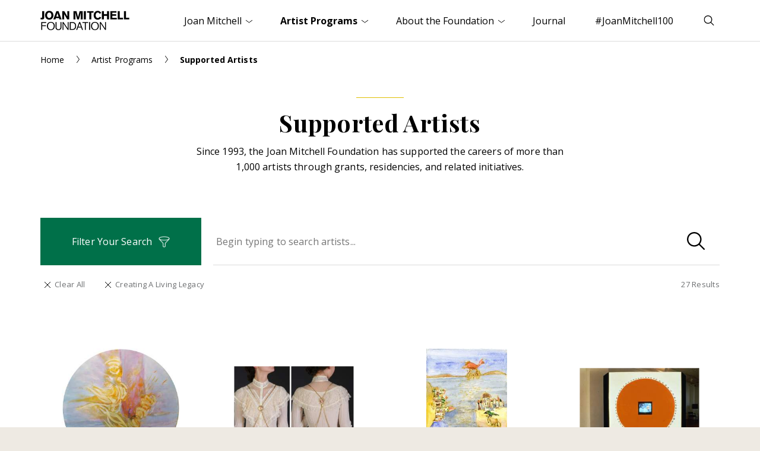

--- FILE ---
content_type: text/html; charset=UTF-8
request_url: https://www.joanmitchellfoundation.org/supported-artists/program/creating-a-living-legacy
body_size: 7584
content:

        
<!doctype html>
<html lang="en">

    <head>
                    <!-- Google tag (gtag.js) -->
            <script async src="https://www.googletagmanager.com/gtag/js?id=G-2GM0CPHDBY" type="a5041c96a7c22861a0dfd909-text/javascript"></script>
            <script type="a5041c96a7c22861a0dfd909-text/javascript">
                window.dataLayer = window.dataLayer || [];
                function gtag(){dataLayer.push(arguments);}
                gtag('js', new Date());
                gtag('config', 'G-2GM0CPHDBY');
            </script>
                <meta charset="utf-8">
        <meta name="viewport" content="width=device-width,initial-scale=1.0">
        <link rel="apple-touch-icon" sizes="180x180" href="/apple-touch-icon.png">
        <link rel="icon" type="image/png" sizes="32x32" href="/favicon-32x32.png">
        <link rel="icon" type="image/png" sizes="16x16" href="/favicon-16x16.png">
        <link rel="shortcut icon" href="/favicon.ico">
        <link rel="manifest" href="/site.webmanifest">
        <link rel="stylesheet" href="/assets/main.css?id=aec01962f78d65839cb7">
                        <script src="https://platform-api.sharethis.com/js/sharethis.js#property=646fa16ca660b80019d55d43&product=inline-share-buttons" async="async" type="a5041c96a7c22861a0dfd909-text/javascript"></script>
    <title>Supported Artists | Joan Mitchell Foundation</title><meta name="description" content="The Joan Mitchell Foundation supports the essential contributions of artists and expands awareness of Joan Mitchell&#039;s life and work.">
<meta name="referrer" content="no-referrer-when-downgrade">
<meta name="robots" content="all">
<meta content="133626328055" property="fb:profile_id">
<meta content="en_US" property="og:locale">
<meta content="Joan Mitchell Foundation" property="og:site_name">
<meta content="website" property="og:type">
<meta content="https://www.joanmitchellfoundation.org/supported-artists/program/creating-a-living-legacy" property="og:url">
<meta content="Supported Artists" property="og:title">
<meta content="The Joan Mitchell Foundation supports the essential contributions of artists and expands awareness of Joan Mitchell&#039;s life and work." property="og:description">
<meta content="https://www.joanmitchellfoundation.org/uploads/artwork/mitchell/_1200x630_crop_center-center_82_none/0003-1962-Lucky_Seven-Joan-Mitchell.jpg?mtime=1616614169" property="og:image">
<meta content="1200" property="og:image:width">
<meta content="630" property="og:image:height">
<meta content="https://vimeo.com/joanmitchellfdn" property="og:see_also">
<meta content="https://www.linkedin.com/company/joan-mitchell-foundation" property="og:see_also">
<meta content="https://www.facebook.com/joanmitchellfdn" property="og:see_also">
<meta content="https://www.instagram.com/joanmitchellfdn" property="og:see_also">
<meta name="twitter:card" content="summary_large_image">
<meta name="twitter:site" content="@joanmitchellfdn">
<meta name="twitter:creator" content="@joanmitchellfdn">
<meta name="twitter:title" content="Supported Artists">
<meta name="twitter:description" content="The Joan Mitchell Foundation supports the essential contributions of artists and expands awareness of Joan Mitchell&#039;s life and work.">
<meta name="twitter:image" content="https://www.joanmitchellfoundation.org/uploads/artwork/mitchell/_800x418_crop_center-center_82_none/0003-1962-Lucky_Seven-Joan-Mitchell.jpg?mtime=1616614169">
<meta name="twitter:image:width" content="800">
<meta name="twitter:image:height" content="418">
<link href="https://www.joanmitchellfoundation.org/supported-artists/program/creating-a-living-legacy" rel="canonical">
<link href="https://www.joanmitchellfoundation.org/" rel="home"></head>

    <body class="supported-artists-is-active artist-programs-is-active">
    
        <header>
            <div class="wrapper cleared">
                <a href="/" class="header-logo"><img src="/assets/images/logo.png" width="300" height="66" alt="Joan Mitchell Foundation"></a>
                <a href="#navigation" class="toggle-menu hamburger hamburger--slider" aria-expanded="false" aria-controls="navigation">
                    <span class="hamburger-box"><span class="hamburger-inner"></span></span>
                    <span class="seo">Menu</span>
                </a>
                <a href="#search-form" class="toggle-search" aria-expanded="false" aria-controls="search-form">
                    <svg class="open" xmlns="http://www.w3.org/2000/svg" width="10" height="10" viewBox="0 0 40 40"><title>Search</title><path d="M26.804 29.01c-2.832 2.34-6.465 3.746-10.426 3.746C7.333 32.756 0 25.424 0 16.378 0 7.333 7.333 0 16.378 0c9.046 0 16.378 7.333 16.378 16.378 0 3.96-1.406 7.594-3.746 10.426l10.534 10.534c.607.607.61 1.59-.004 2.202-.61.61-1.597.61-2.202.004L26.804 29.01zm-10.426.627c7.323 0 13.26-5.936 13.26-13.26 0-7.32-5.937-13.257-13.26-13.257C9.056 3.12 3.12 9.056 3.12 16.378c0 7.323 5.936 13.26 13.258 13.26z"></path></svg>
                    <svg class="close" xmlns="http://www.w3.org/2000/svg" width="10" height="10" viewBox="0 0 20 20"><path d="M8.114 10L.944 2.83 0 1.885 1.886 0l.943.943L10 8.113l7.17-7.17.944-.943L20 1.886l-.943.943-7.17 7.17 7.17 7.17.943.944L18.114 20l-.943-.943-7.17-7.17-7.17 7.17-.944.943L0 18.114l.943-.943L8.113 10z"></path></svg>
                </a>
                                    <nav id="navigation" class="header-nav" aria-hidden="true" aria-label="Main Navigation">
                        <ul>
                                                                                                                                                                    <li id="level1-joan-mitchell" class="level1 has-children">
                                            <a href="https://www.joanmitchellfoundation.org/joan-mitchell" aria-expanded="false" aria-controls="nav-joan-mitchell">Joan Mitchell <svg width="11px" height="6px" viewBox="0 0 11 6" version="1.1" xmlns="http://www.w3.org/2000/svg" xmlns:xlink="http://www.w3.org/1999/xlink"><g stroke="none" stroke-width="1" fill="none" fill-rule="evenodd" stroke-linecap="round" stroke-linejoin="round"><g transform="translate(-1278.000000, -33.000000)" stroke="#000000"><polyline points="1278 34 1283.5 38 1289 34"></polyline></g></g></svg></a>
                                                                                                                        <ul id="nav-joan-mitchell" aria-hidden="true">
                                                                                                    <li class="level2"><a href="https://www.joanmitchellfoundation.org/joan-mitchell">Overview</a></li>
                                                                                                                                                                                                                                                                                                            <li class="level2">
                                                                                                                            <a href="https://www.joanmitchellfoundation.org/joan-mitchell/biography">Biography</a>
                                                                                                                    </li>
                                                                                                                                                                                                                                                                                                                                                                                                                        <li class="level2">
                                                                                                                            <a href="https://www.joanmitchellfoundation.org/joan-mitchell/artwork">Artwork</a>
                                                                                                                    </li>
                                                                                                                                                                                                                                                                                                                                                                                                                                                                                                                            <li class="level2">
                                                                                                                            <a href="https://www.joanmitchellfoundation.org/joan-mitchell/exhibitions-collections">Exhibitions &amp; Public Collections</a>
                                                                                                                    </li>
                                                                                                                                                                                                                                                                                                                                                                                                                        <li class="level2">
                                                                                                                            <a href="https://www.joanmitchellfoundation.org/joan-mitchell/archives-research">Archives &amp; Research</a>
                                                                                                                    </li>
                                                                                                                                                                                                                <li class="level2">
                                                                                                                            <a href="https://www.joanmitchellfoundation.org/joan-mitchell/citations">Books &amp; Media</a>
                                                                                                                    </li>
                                                                                                                                                                                                                <li class="level2">
                                                                                                                            <a href="https://www.joanmitchellfoundation.org/joan-mitchell/rights-reproductions">Rights &amp; Reproductions</a>
                                                                                                                    </li>
                                                                                                                                                                                                                <li class="level2">
                                                                                                                            <a href="https://www.joanmitchellfoundation.org/joan-mitchell/catalogue-raisonne">Catalogue Raisonné</a>
                                                                                                                    </li>
                                                                                                                                                </ul>
                                                                           </li>
                                                                                                                                                                        <li id="level1-artist-programs" class="level1 has-children">
                                            <a href="https://www.joanmitchellfoundation.org/artist-programs" aria-expanded="false" aria-controls="nav-artist-programs">Artist Programs <svg width="11px" height="6px" viewBox="0 0 11 6" version="1.1" xmlns="http://www.w3.org/2000/svg" xmlns:xlink="http://www.w3.org/1999/xlink"><g stroke="none" stroke-width="1" fill="none" fill-rule="evenodd" stroke-linecap="round" stroke-linejoin="round"><g transform="translate(-1278.000000, -33.000000)" stroke="#000000"><polyline points="1278 34 1283.5 38 1289 34"></polyline></g></g></svg></a>
                                                                                                                        <ul id="nav-artist-programs" aria-hidden="true">
                                                                                                    <li class="level2"><a href="https://www.joanmitchellfoundation.org/artist-programs">Overview</a></li>
                                                                                                                                                                                                                                                                <li class="level2"><a href="https://www.joanmitchellfoundation.org/joan-mitchell-fellowship">Joan Mitchell Fellowship</a></li>
                                                                                                            <li class="level2"><a href="https://www.joanmitchellfoundation.org/residencies">Residencies in New Orleans</a></li>
                                                                                                            <li class="level2"><a href="https://www.joanmitchellfoundation.org/creating-a-living-legacy">Creating a Living Legacy (CALL)</a></li>
                                                                                                            <li class="level2"><a href="https://www.joanmitchellfoundation.org/guides">Legacy Planning Guides</a></li>
                                                                                                            <li class="level2"><a href="https://www.joanmitchellfoundation.org/supported-artists">Supported Artists</a></li>
                                                                                                                                                                                                                                                                                                                                                                                                                                                                                                                                                                                                                                                                                                                                                                                                                                                                                                                                                                            </ul>
                                                                           </li>
                                                                                                                                                                        <li id="level1-about" class="level1 has-children">
                                            <a href="https://www.joanmitchellfoundation.org/about" aria-expanded="false" aria-controls="nav-about">About the Foundation <svg width="11px" height="6px" viewBox="0 0 11 6" version="1.1" xmlns="http://www.w3.org/2000/svg" xmlns:xlink="http://www.w3.org/1999/xlink"><g stroke="none" stroke-width="1" fill="none" fill-rule="evenodd" stroke-linecap="round" stroke-linejoin="round"><g transform="translate(-1278.000000, -33.000000)" stroke="#000000"><polyline points="1278 34 1283.5 38 1289 34"></polyline></g></g></svg></a>
                                                                                                                        <ul id="nav-about" aria-hidden="true">
                                                                                                    <li class="level2"><a href="https://www.joanmitchellfoundation.org/about">Overview</a></li>
                                                                                                                                                                                                                                                                                                            <li class="level2">
                                                                                                                            <a href="https://www.joanmitchellfoundation.org/about/joan-mitchell-center">Joan Mitchell Center</a>
                                                                                                                    </li>
                                                                                                                                                                                                                <li class="level2">
                                                                                                                            <a href="https://www.joanmitchellfoundation.org/about/events">Events</a>
                                                                                                                    </li>
                                                                                                                                                                                                                <li class="level2">
                                                                                                                            <a href="https://www.joanmitchellfoundation.org/about/board-staff">Staff &amp; Board</a>
                                                                                                                    </li>
                                                                                                                                                                                                                <li class="level2">
                                                                                                                            <a href="https://www.joanmitchellfoundation.org/about/history">History</a>
                                                                                                                    </li>
                                                                                                                                                                                                                <li class="level2">
                                                                                                                            <a href="https://www.joanmitchellfoundation.org/about/jobs">Jobs</a>
                                                                                                                    </li>
                                                                                                                                                                                                                <li class="level2">
                                                                                                                            <a href="https://www.joanmitchellfoundation.org/about/how-we-work">How We Work</a>
                                                                                                                    </li>
                                                                                                                                                                                                                                                                                                                                                                                                                                                                                                                                                                                                                                <li class="level2">
                                                                                                                            <a href="https://www.joanmitchellfoundation.org/about/strategic-plan-2020-2024">Strategic Plan 2020–2024</a>
                                                                                                                    </li>
                                                                                                                                                </ul>
                                                                           </li>
                                                                                                                                                                        <li id="level1-journal" class="level1">
                                            <a href="https://www.joanmitchellfoundation.org/journal">Journal</a>
                                                                                                                </li>
                                                                                                                                                                        <li id="level1-mitchell100" class="level1">
                                            <a href="https://www.joanmitchellfoundation.org/mitchell100">#JoanMitchell100</a>
                                                                                                                </li>
                                                                                    </ul>
                    </nav>
                            </div><!-- /.wrapper -->
            <div id="search-form" class="header-search" aria-hidden="true" aria-label="Search">
                <div class="wrapper cleared">
                    <form action="#" novalidate>
                        <fieldset>
                            <label for="keywords" class="seo">Search</label>
                            <input type="text" name="keywords" id="keywords" placeholder="Enter your search term...">
                            <button type="submit"><svg xmlns="http://www.w3.org/2000/svg" width="10" height="10" viewBox="0 0 40 40"><title>Search</title><path d="M26.804 29.01c-2.832 2.34-6.465 3.746-10.426 3.746C7.333 32.756 0 25.424 0 16.378 0 7.333 7.333 0 16.378 0c9.046 0 16.378 7.333 16.378 16.378 0 3.96-1.406 7.594-3.746 10.426l10.534 10.534c.607.607.61 1.59-.004 2.202-.61.61-1.597.61-2.202.004L26.804 29.01zm-10.426.627c7.323 0 13.26-5.936 13.26-13.26 0-7.32-5.937-13.257-13.26-13.257C9.056 3.12 3.12 9.056 3.12 16.378c0 7.323 5.936 13.26 13.258 13.26z"></path></svg></button>
                        </fieldset>
                    </form>
                </div><!-- /.wrapper -->
            </div><!-- /.header-search -->
        </header>
        
        <div class="content cleared" role="main">
                            
    <div class="breadcrumb">
    <div class="wrapper cleared">
        <p>

            <a href="/">Home</a>
            <svg width="5px" height="12px" viewBox="0 0 5 12" version="1.1" xmlns="http://www.w3.org/2000/svg" xmlns:xlink="http://www.w3.org/1999/xlink"><g stroke="none" stroke-width="1" fill="none" fill-rule="evenodd" stroke-linecap="round" stroke-linejoin="round"><g transform="translate(-68.000000, -24.000000)" stroke="#000000"><g transform="translate(70.500000, 30.000000) scale(-1, 1) translate(-70.500000, -30.000000) translate(68.000000, 24.000000)"><polyline points="4.5 0.5 0.5 6 4.5 11.5"></polyline></g></g></g></svg>
            
            
            
                        
                        
                                                                <a href="https://www.joanmitchellfoundation.org/artist-programs">Artist Programs</a>
                    <svg width="5px" height="12px" viewBox="0 0 5 12" version="1.1" xmlns="http://www.w3.org/2000/svg" xmlns:xlink="http://www.w3.org/1999/xlink"><g stroke="none" stroke-width="1" fill="none" fill-rule="evenodd" stroke-linecap="round" stroke-linejoin="round"><g transform="translate(-68.000000, -24.000000)" stroke="#000000"><g transform="translate(70.500000, 30.000000) scale(-1, 1) translate(-70.500000, -30.000000) translate(68.000000, 24.000000)"><polyline points="4.5 0.5 0.5 6 4.5 11.5"></polyline></g></g></g></svg>
                                        
                                                                    
                        
            
                            <strong>Supported Artists</strong>
            
        </p>
    </div><!-- /.wrapper -->
</div><!-- /.breadcrumb -->    
    <div class="page-title">
        <div class="wrapper cleared">
                            <h1>Supported Artists</h1>
                                        <div class="intro">
                    <p>Since 1993, the Joan Mitchell Foundation has supported the careers of more than 1,000 artists through grants, residencies, and related initiatives.</p>
                </div><!-- /.intro -->
                    </div><!-- /.wrapper -->
    </div><!-- /.page-title -->
    
                                    <div data-react="AlgoliaArtistsSearch"></div>        
        
        </div><!-- /.content --> 
        
        <footer id="footer">
            <div class="wrapper cleared">
                <a href="/" class="footer-logo"><img src="/assets/images/logo.png" width="300" height="66" alt="Joan Mitchell Foundation"></a>
                <div class="footer-nav-flex">
                                            <nav class="footer-nav" aria-label="Footer Navigation">
                            <ul>
                                                                                                                                                                                        <li class="level1">
                                                <a href="https://www.joanmitchellfoundation.org/joan-mitchell">Joan Mitchell <svg width="6px" height="10px" viewBox="0 0 6 10" version="1.1" xmlns="http://www.w3.org/2000/svg" xmlns:xlink="http://www.w3.org/1999/xlink"><g stroke="none" stroke-width="1" fill="none" fill-rule="evenodd" stroke-linecap="round" stroke-linejoin="round"><g transform="translate(-124.000000, -112.000000)" stroke="#000000"><g transform="translate(125.000000, 112.000000)"><polyline points="0 0 4 5 0 10"></polyline></g></g></g></svg></a>
                                                                                                                                    <ul>
                                                                                                                                                                                                                                                                                <li class="level2">
                                                                                                                                    <a href="https://www.joanmitchellfoundation.org/joan-mitchell/biography">Biography</a>
                                                                                                                            </li>
                                                                                                                                                                                                                                                                                                                                                                                                                                                        <li class="level2">
                                                                                                                                    <a href="https://www.joanmitchellfoundation.org/joan-mitchell/artwork">Artwork</a>
                                                                                                                            </li>
                                                                                                                                                                                                                                                                                                                                                                                                                                                                                                                                                                    <li class="level2">
                                                                                                                                    <a href="https://www.joanmitchellfoundation.org/joan-mitchell/exhibitions-collections">Exhibitions &amp; Public Collections</a>
                                                                                                                            </li>
                                                                                                                                                                                                                                                                                                                                                                                                                                                        <li class="level2">
                                                                                                                                    <a href="https://www.joanmitchellfoundation.org/joan-mitchell/archives-research">Archives &amp; Research</a>
                                                                                                                            </li>
                                                                                                                                                                                                                                <li class="level2">
                                                                                                                                    <a href="https://www.joanmitchellfoundation.org/joan-mitchell/citations">Books &amp; Media</a>
                                                                                                                            </li>
                                                                                                                                                                                                                                <li class="level2">
                                                                                                                                    <a href="https://www.joanmitchellfoundation.org/joan-mitchell/rights-reproductions">Rights &amp; Reproductions</a>
                                                                                                                            </li>
                                                                                                                                                                                                                                <li class="level2">
                                                                                                                                    <a href="https://www.joanmitchellfoundation.org/joan-mitchell/catalogue-raisonne">Catalogue Raisonné</a>
                                                                                                                            </li>
                                                                                                                                                            </ul>
                                                                                   </li>
                                                                                                                                                                                            <li class="level1">
                                                <a href="https://www.joanmitchellfoundation.org/artist-programs">Artist Programs <svg width="6px" height="10px" viewBox="0 0 6 10" version="1.1" xmlns="http://www.w3.org/2000/svg" xmlns:xlink="http://www.w3.org/1999/xlink"><g stroke="none" stroke-width="1" fill="none" fill-rule="evenodd" stroke-linecap="round" stroke-linejoin="round"><g transform="translate(-124.000000, -112.000000)" stroke="#000000"><g transform="translate(125.000000, 112.000000)"><polyline points="0 0 4 5 0 10"></polyline></g></g></g></svg></a>
                                                                                                                                    <ul>
                                                                                                                                                                                                                                <li class="level2"><a href="https://www.joanmitchellfoundation.org/joan-mitchell-fellowship">Joan Mitchell Fellowship</a></li>
                                                                                                                    <li class="level2"><a href="https://www.joanmitchellfoundation.org/residencies">Residencies in New Orleans</a></li>
                                                                                                                    <li class="level2"><a href="https://www.joanmitchellfoundation.org/creating-a-living-legacy">Creating a Living Legacy (CALL)</a></li>
                                                                                                                    <li class="level2"><a href="https://www.joanmitchellfoundation.org/guides">Legacy Planning Guides</a></li>
                                                                                                                    <li class="level2"><a href="https://www.joanmitchellfoundation.org/supported-artists">Supported Artists</a></li>
                                                                                                                                                                                                                                                                                                                                                                                                                                                                                                                                                                                                                                                                                                                                                                                                                                                                                                                                                                                                                                                        </ul>
                                                                                   </li>
                                                                                                                                                                                            <li class="level1">
                                                <a href="https://www.joanmitchellfoundation.org/about">About the Foundation <svg width="6px" height="10px" viewBox="0 0 6 10" version="1.1" xmlns="http://www.w3.org/2000/svg" xmlns:xlink="http://www.w3.org/1999/xlink"><g stroke="none" stroke-width="1" fill="none" fill-rule="evenodd" stroke-linecap="round" stroke-linejoin="round"><g transform="translate(-124.000000, -112.000000)" stroke="#000000"><g transform="translate(125.000000, 112.000000)"><polyline points="0 0 4 5 0 10"></polyline></g></g></g></svg></a>
                                                                                                                                    <ul>
                                                                                                                                                                                                                                                                                <li class="level2">
                                                                                                                                    <a href="https://www.joanmitchellfoundation.org/about/joan-mitchell-center">Joan Mitchell Center</a>
                                                                                                                            </li>
                                                                                                                                                                                                                                <li class="level2">
                                                                                                                                    <a href="https://www.joanmitchellfoundation.org/about/events">Events</a>
                                                                                                                            </li>
                                                                                                                                                                                                                                <li class="level2">
                                                                                                                                    <a href="https://www.joanmitchellfoundation.org/about/board-staff">Staff &amp; Board</a>
                                                                                                                            </li>
                                                                                                                                                                                                                                <li class="level2">
                                                                                                                                    <a href="https://www.joanmitchellfoundation.org/about/history">History</a>
                                                                                                                            </li>
                                                                                                                                                                                                                                <li class="level2">
                                                                                                                                    <a href="https://www.joanmitchellfoundation.org/about/jobs">Jobs</a>
                                                                                                                            </li>
                                                                                                                                                                                                                                <li class="level2">
                                                                                                                                    <a href="https://www.joanmitchellfoundation.org/about/how-we-work">How We Work</a>
                                                                                                                            </li>
                                                                                                                                                                                                                                                                                                                                                                                                                                                                                                                                                                                                                                                                                <li class="level2">
                                                                                                                                    <a href="https://www.joanmitchellfoundation.org/about/strategic-plan-2020-2024">Strategic Plan 2020–2024</a>
                                                                                                                            </li>
                                                                                                                                                            </ul>
                                                                                   </li>
                                                                                                </ul>
                        </nav>
                        <div class="footer-contact">
                                                                                        <p><a href="https://www.joanmitchellfoundation.org/contact">Contact <svg width="6px" height="10px" viewBox="0 0 6 10" version="1.1" xmlns="http://www.w3.org/2000/svg" xmlns:xlink="http://www.w3.org/1999/xlink"><g stroke="none" stroke-width="1" fill="none" fill-rule="evenodd" stroke-linecap="round" stroke-linejoin="round"><g transform="translate(-124.000000, -112.000000)" stroke="#000000"><g transform="translate(125.000000, 112.000000)"><polyline points="0 0 4 5 0 10"></polyline></g></g></g></svg></a></p>
                                                                                                                    <p>
                                    Joan Mitchell Foundation<br>
                                    137 W. 25th Street, 2nd Floor<br>
                                    New York, NY 10001
                                                                            <br><a href="tel:(212)524-0100">(212) 524-0100</a>
                                                                                                                <br><a href="/cdn-cgi/l/email-protection#6d04030b022d07020c030004190e050801010b021803090c1904020343021f0a"><span class="__cf_email__" data-cfemail="41282f272e012b2e202f2c28352229242d2d272e342f252035282e2f6f2e3326">[email&#160;protected]</span></a>
                                                                                                                <br>Office hours: Monday–Friday, 10am–6pm ET
                                                                    </p>
                                                                                                                    <p>
                                    Joan Mitchell Center<br>
                                    2275 Bayou Road<br>
                                    New Orleans, LA 70119
                                                                            <br><a href="tel:(504)940-2500">(504) 940-2500</a>
                                                                                                                <br><a href="/cdn-cgi/l/email-protection#7d14131b123d17121c131014091e151811111e181309180f53120f1a"><span class="__cf_email__" data-cfemail="731a1d151c33191c121d1e1a07101b161f1f10161d0716015d1c0114">[email&#160;protected]</span></a>
                                                                                                                <br>Office hours: Monday–Friday, 9am–5pm CT
                                                                    </p>
                                                                                                                    <ul class="webacc">
                                    <li class="level2"><a href="https://www.joanmitchellfoundation.org/accessibility">Accessibility</a></li>
                                </ul>
                                                    </div><!-- /.footer-contact -->
                                    </div><!-- /.footer-nav-flex -->
                <div class="footer-end">
                    <ul class="footer-social">
                                                    <li>
                                <a href="https://www.instagram.com/joanmitchellfdn">
                                    <svg width="15px" height="15px" viewBox="0 0 15 15" version="1.1" xmlns="http://www.w3.org/2000/svg" xmlns:xlink="http://www.w3.org/1999/xlink"><title>Instagram</title><g stroke="none" stroke-width="1" fill="none" fill-rule="evenodd"><g transform="translate(-274.000000, -1479.000000)" fill="#00ac6f" fill-rule="nonzero"><g transform="translate(274.000000, 1479.000000)"><path d="M7.5,1.35 C9.5,1.35 9.7395,1.3575 10.5305,1.3935 C11.3597866,1.36523794 12.167852,1.65890075 12.7855,2.213 C13.3395993,2.83064796 13.6332621,3.63871341 13.605,4.468 C13.641,5.2605 13.65,5.5 13.65,7.5 C13.65,9.5 13.6425,9.7395 13.6065,10.5305 C13.6347621,11.3597866 13.3410993,12.167852 12.787,12.7855 C12.1693793,13.3396447 11.3612949,13.6333144 10.532,13.605 C9.741,13.641 9.504,13.6485 7.5015,13.6485 C5.499,13.6485 5.262,13.641 4.471,13.605 C3.64171341,13.6332621 2.83364796,13.3395993 2.216,12.7855 C1.66185533,12.1678793 1.36818564,11.3597949 1.3965,10.5305 C1.359,9.7395 1.35,9.5025 1.35,7.5 C1.35,5.4975 1.3575,5.2605 1.3935,4.4695 C1.36523794,3.64021341 1.65890075,2.83214796 2.213,2.2145 C2.83102641,1.66003547 3.6397009,1.36634668 4.4695,1.395 C5.2605,1.359 5.5,1.35 7.5,1.35 M7.5,0 C5.4635,0 5.208,0.0085 4.4075,0.045 C3.23957139,0.0240541399 2.10951391,0.459395333 1.2575,1.2585 C0.458258474,2.11042799 0.0228950145,3.24054328 0.044,4.4085 C0.0085,5.208 0,5.4635 0,7.5 C0,9.5365 0.0085,9.792 0.045,10.5925 C0.0240541399,11.7604286 0.459395333,12.8904861 1.2585,13.7425 C2.11042799,14.5417415 3.24054328,14.977105 4.4085,14.956 C5.2085,14.9925 5.4645,15.001 7.501,15.001 C9.5375,15.001 9.793,14.9925 10.5935,14.956 C11.7614286,14.9769459 12.8914861,14.5416047 13.7435,13.7425 C14.5427415,12.890572 14.978105,11.7604567 14.957,10.5925 C14.9935,9.7925 15.002,9.5365 15.002,7.5 C15.002,5.4635 14.9935,5.208 14.957,4.4075 C14.9779459,3.23957139 14.5426047,2.10951391 13.7435,1.2575 C12.891572,0.458258474 11.7614567,0.0228950145 10.5935,0.044 C9.792,0.0085 9.5365,0 7.5,0 Z"></path><path d="M7.5,3.65 C5.37370371,3.65 3.65,5.37370371 3.65,7.5 C3.65,9.62629629 5.37370371,11.35 7.5,11.35 C9.62629629,11.35 11.35,9.62629629 11.35,7.5 C11.35,5.37370371 9.62629629,3.65 7.5,3.65 Z M7.5,10 C6.11928813,10 5,8.88071187 5,7.5 C5,6.11928813 6.11928813,5 7.5,5 C8.88071187,5 10,6.11928813 10,7.5 C10,8.16304122 9.7366079,8.79892601 9.26776695,9.26776695 C8.79892601,9.7366079 8.16304122,10 7.5,10 Z"></path><circle cx="11.5035" cy="3.4965" r="1"></circle></g></g></g></svg>
                                </a>
                            </li>
                                                                            <li>
                                <a href="https://www.facebook.com/joanmitchellfdn">
                                    <svg width="8px" height="15px" viewBox="0 0 8 15" version="1.1" xmlns="http://www.w3.org/2000/svg" xmlns:xlink="http://www.w3.org/1999/xlink"><title>Facebook</title><g stroke="none" stroke-width="1" fill="none" fill-rule="evenodd"><g transform="translate(-89.000000, -1479.000000)" fill="#00ac6f" fill-rule="nonzero"><g transform="translate(89.000000, 1479.000000)"><path d="M2.23109,15 L2.23109,8.5 L0,8.5 L0,5.5 L2.23109,5.5 L2.23109,3.40499 C2.23109,1.122885 3.67583,0 5.711625,0 C6.68679,0 7.5249,0.0726 7.769145,0.105055 L7.769145,2.48999 L6.35721,2.49063 C5.250035,2.490635 5,3.01675 5,3.788785 L5,5.5 L8,5.5 L7,8.5 L5,8.5 L5,15 L2.23109,15 Z"></path></g></g></g></svg>
                                </a>
                            </li>
                                                                                                    <li>
                                <a href="https://www.linkedin.com/company/joan-mitchell-foundation">
                                    <svg xmlns="http://www.w3.org/2000/svg" width="24" height="24" viewBox="0 0 24 24"><path d="M4.98 3.5c0 1.381-1.11 2.5-2.48 2.5s-2.48-1.119-2.48-2.5c0-1.38 1.11-2.5 2.48-2.5s2.48 1.12 2.48 2.5zm.02 4.5h-5v16h5v-16zm7.982 0h-4.968v16h4.969v-8.399c0-4.67 6.029-5.052 6.029 0v8.399h4.988v-10.131c0-7.88-8.922-7.593-11.018-3.714v-2.155z"/></svg>
                                </a>
                            </li>
                                                
                                                    <li>
                                <a href="https://vimeo.com/joanmitchellfdn">
                                    <svg width="16px" height="15px" viewBox="0 0 16 15" version="1.1" xmlns="http://www.w3.org/2000/svg" xmlns:xlink="http://www.w3.org/1999/xlink"><title>Vimeo</title><g stroke="none" stroke-width="1" fill="none" fill-rule="evenodd"><g transform="translate(-271.000000, -1570.000000)" fill="#00ac6f" fill-rule="nonzero"><g transform="translate(271.000000, 1570.000000)"><path d="M16,3.6 C15.9333333,5.13333333 14.8666667,7.26666667 12.7333333,10 C10.5333333,12.8 8.73333333,14.2666667 7.2,14.2666667 C6.26666667,14.2666667 5.46666667,13.4 4.8,11.6666667 C4.4,10.0666667 3.93333333,8.53333333 3.53333333,6.93333333 C3.06666667,5.2 2.53333333,4.33333333 2,4.33333333 C1.86666667,4.33333333 1.46666667,4.6 0.733333333,5.06666667 L0,4.13333333 C0.8,3.46666667 1.6,2.73333333 2.33333333,2.06666667 C3.4,1.13333333 4.2,0.666666667 4.73333333,0.6 C6,0.466666667 6.73333333,1.33333333 7,3.13333333 C7.33333333,5.06666667 7.53333333,6.33333333 7.66666667,6.8 C8,8.4 8.4,9.26666667 8.86666667,9.26666667 C9.2,9.26666667 9.73333333,8.73333333 10.4,7.66666667 C11.0666667,6.6 11.4,5.8 11.4666667,5.26666667 C11.5333333,4.33333333 11.2,3.86666667 10.4,3.86666667 C10,3.86666667 9.6,3.93333333 9.2,4.13333333 C10,1.53333333 11.4666667,0.333333333 13.7333333,0.4 C15.3333333,0.466666667 16.0666667,1.53333333 16,3.6 Z"></path></g></g></g></svg>
                                </a>
                            </li>
                                            </ul>
                    <div class="ctct-inline-form">
                        <form class="js-cm-form" id="subForm" action="https://www.createsend.com/t/subscribeerror?description=" method="post" data-id="191722FC90141D02184CB1B62AB3DC2609CD94C99A1A350CD4D2F6359EED7E34EC6F7B38C5F5F2A507FB6787ED0D6F758C89B0071A7B0F5AF2CEC265228E51C5">
                            <div class="ctct-form-field">
                                <div>
                                    <label for="fieldEmail" class="ctct-form-text">Enter your email to sign-up for our e-newsletter.</label>
                                    <input autocomplete="Email" aria-label="Email" class="js-cm-email-input qa-input-email" id="fieldEmail" maxlength="200" name="cm-jufljh-jufljh" required="" type="email">
                                </div>
                            </div><!-- /.ctct-form-field -->
                            <fieldset style="position:absolute;top:-9999px;left:-9999px;">
                                <input id="1924121" name="cm-fo-jhillui" type="checkbox" value="1924121" checked="checked"> <!-- Foundation News & Opportunities -->
                                <input id="1924122" name="cm-fo-jhillui" type="checkbox" value="1924122" checked="checked"> <!-- Joan Mitchell News & Exhibitions -->
                                <input id="1924123" name="cm-fo-jhillui" type="checkbox" value="1924123" checked="checked"> <!-- Joan Mitchell Center News & Events -->
                            </fieldset>
                            <button type="submit" class="button button--solid ctct-form-button">Subscribe</button>
                        </form>
                        <script data-cfasync="false" src="/cdn-cgi/scripts/5c5dd728/cloudflare-static/email-decode.min.js"></script><script src="https://js.createsend1.com/javascript/copypastesubscribeformlogic.js" type="a5041c96a7c22861a0dfd909-text/javascript"></script>
                    </div><!-- /.ctct-inline-form -->
                </div><!-- /.footer-end -->  
            </div><!-- /.wrapper -->
                    </footer>

		<script type="a5041c96a7c22861a0dfd909-text/javascript">
			var ALGOLIA_INSIGHTS_SRC = "https://cdn.jsdelivr.net/npm/search-insights@2.0.1";

			!function(e,a,t,n,s,i,c){e.AlgoliaAnalyticsObject=s,e[s]=e[s]||function(){
			(e[s].queue=e[s].queue||[]).push(arguments)},i=a.createElement(t),c=a.getElementsByTagName(t)[0],
			i.async=1,i.src=n,c.parentNode.insertBefore(i,c)
			}(window,document,"script",ALGOLIA_INSIGHTS_SRC,"aa");

			aa('init', {
				appId: 'ZEE147KANW',
				apiKey: 'c8fb08cdfc1611e3d04a3fbb366a1d8b',
                useCookie: true,
			});
		</script>
        <script src="/assets/main.js?id=59f2cc2875981f6060dc" type="a5041c96a7c22861a0dfd909-text/javascript"></script>
                                        <script type="a5041c96a7c22861a0dfd909-text/javascript">
            piAId = '993022';
            piCId = '2213';
            piHostname = 'pi.pardot.com';
            (function() {
                function async_load(){
                    var s = document.createElement('script'); s.type = 'text/javascript';
                    s.src = ('https:' == document.location.protocol ? 'https://pi' : 'http://cdn') + '.pardot.com/pd.js';
                    var c = document.getElementsByTagName('script')[0]; c.parentNode.insertBefore(s, c);
                }
                if(window.attachEvent) { window.attachEvent('onload', async_load); }
                else { window.addEventListener('load', async_load, false); }
            })();
        </script>
    <script type="application/ld+json">{"@context":"https://schema.org","@graph":[{"@type":"Organization","description":"The Joan Mitchell Foundation supports the essential contributions of artists and expands awareness of Joan Mitchell's life and work.","image":{"@type":"ImageObject","url":"https://www.joanmitchellfoundation.org/uploads/artwork/mitchell/_1200x630_crop_center-center_82_none/0003-1962-Lucky_Seven-Joan-Mitchell.jpg?mtime=1616614169"},"mainEntityOfPage":"https://www.joanmitchellfoundation.org/supported-artists/program/creating-a-living-legacy","name":"Supported Artists","url":"https://www.joanmitchellfoundation.org/supported-artists/program/creating-a-living-legacy"},{"@id":"https://www.joanmitchellfoundation.org#identity","@type":"Organization","address":{"@type":"PostalAddress","addressCountry":"US","addressLocality":"New York","addressRegion":"NY","postalCode":"10001","streetAddress":"137 West 25th Street, 2nd Floor"},"description":"The Joan Mitchell Foundation expands awareness of the abstract artist Joan Mitchell’s life and pioneering work and fulfills her wish to support and provide opportunities for visual artists. Through its work, the Foundation affirms and amplifies artists’ essential contributions to society.","email":"info@joanmitchellfoundation.org","image":{"@type":"ImageObject","height":"220","url":"https://www.joanmitchellfoundation.org/uploads/JMF-Logo-Black.jpg","width":"900"},"logo":{"@type":"ImageObject","height":"60","url":"https://www.joanmitchellfoundation.org/uploads/banners/_600x60_fit_center-center_82_none/46838/JMF-Logo-Black.png?mtime=1602772933","width":"245"},"name":"Joan Mitchell Foundation","sameAs":["https://www.instagram.com/joanmitchellfdn","https://www.facebook.com/joanmitchellfdn","https://www.linkedin.com/company/joan-mitchell-foundation","https://vimeo.com/joanmitchellfdn"],"telephone":"(212) 524-0100","url":"https://www.joanmitchellfoundation.org"},{"@id":"#creator","@type":"Organization"},{"@type":"BreadcrumbList","description":"Breadcrumbs list","itemListElement":[{"@type":"ListItem","item":"https://www.joanmitchellfoundation.org/","name":"Home","position":1},{"@type":"ListItem","item":"https://www.joanmitchellfoundation.org/supported-artists","name":"Supported Artists","position":2}],"name":"Breadcrumbs"}]}</script><script src="/cdn-cgi/scripts/7d0fa10a/cloudflare-static/rocket-loader.min.js" data-cf-settings="a5041c96a7c22861a0dfd909-|49" defer></script><script defer src="https://static.cloudflareinsights.com/beacon.min.js/vcd15cbe7772f49c399c6a5babf22c1241717689176015" integrity="sha512-ZpsOmlRQV6y907TI0dKBHq9Md29nnaEIPlkf84rnaERnq6zvWvPUqr2ft8M1aS28oN72PdrCzSjY4U6VaAw1EQ==" data-cf-beacon='{"version":"2024.11.0","token":"5e65d8a208164235ad5e7680551eae5b","r":1,"server_timing":{"name":{"cfCacheStatus":true,"cfEdge":true,"cfExtPri":true,"cfL4":true,"cfOrigin":true,"cfSpeedBrain":true},"location_startswith":null}}' crossorigin="anonymous"></script>
</body>
</html>

--- FILE ---
content_type: text/css; charset=utf-8
request_url: https://www.joanmitchellfoundation.org/assets/main.css?id=aec01962f78d65839cb7
body_size: 14437
content:
@import url(https://fonts.googleapis.com/css2?family=Open+Sans:ital,wght@0,300;0,400;0,600;0,700;1,300;1,400;1,600;1,700&family=Playfair+Display:ital,wght@0,400;0,700;1,400;1,700&display=swap);.mfp-bg{z-index:1042;overflow:hidden;background:#0b0b0b;opacity:.8}.mfp-bg,.mfp-wrap{top:0;left:0;width:100%;height:100%;position:fixed}.mfp-wrap{z-index:1043;outline:none!important;-webkit-backface-visibility:hidden}.mfp-container{text-align:center;position:absolute;width:100%;height:100%;left:0;top:0;padding:0 8px;box-sizing:border-box}.mfp-container:before{content:"";display:inline-block;height:100%;vertical-align:middle}.mfp-align-top .mfp-container:before{display:none}.mfp-content{position:relative;display:inline-block;vertical-align:middle;margin:0 auto;text-align:left;z-index:1045}.mfp-ajax-holder .mfp-content,.mfp-inline-holder .mfp-content{width:100%;cursor:auto}.mfp-ajax-cur{cursor:progress}.mfp-zoom-out-cur,.mfp-zoom-out-cur .mfp-image-holder .mfp-close{cursor:-webkit-zoom-out;cursor:zoom-out}.mfp-zoom{cursor:pointer;cursor:-webkit-zoom-in;cursor:zoom-in}.mfp-auto-cursor .mfp-content{cursor:auto}.mfp-arrow,.mfp-close,.mfp-counter,.mfp-preloader{-webkit-user-select:none;-moz-user-select:none;-ms-user-select:none;user-select:none}.mfp-loading.mfp-figure{display:none}.mfp-hide{display:none!important}.mfp-preloader{color:#ccc;position:absolute;top:50%;width:auto;text-align:center;margin-top:-.8em;left:8px;right:8px;z-index:1044}.mfp-preloader a{color:#ccc}.mfp-preloader a:hover{color:#fff}.mfp-s-error .mfp-content,.mfp-s-ready .mfp-preloader{display:none}button.mfp-arrow,button.mfp-close{overflow:visible;cursor:pointer;background:transparent;border:0;-webkit-appearance:none;display:block;outline:none;padding:0;z-index:1046;box-shadow:none;touch-action:manipulation}.mfp-close{width:44px;height:44px;line-height:44px;position:absolute;right:0;top:0;text-decoration:none;text-align:center;opacity:.65;padding:0 0 18px 10px;color:#fff;font-style:normal;font-size:28px;font-family:Arial,Baskerville,monospace}.mfp-close:focus,.mfp-close:hover{opacity:1}.mfp-close:active{top:1px}.mfp-close-btn-in .mfp-close{color:#333}.mfp-iframe-holder .mfp-close,.mfp-image-holder .mfp-close{color:#fff;right:-6px;text-align:right;padding-right:6px;width:100%}.mfp-counter{position:absolute;top:0;right:0;color:#ccc;font-size:12px;line-height:18px;white-space:nowrap}.mfp-arrow{position:absolute;opacity:.65;top:50%;margin:-55px 0 0;padding:0;width:90px;height:110px;-webkit-tap-highlight-color:transparent}.mfp-arrow:active{margin-top:-54px}.mfp-arrow:focus,.mfp-arrow:hover{opacity:1}.mfp-arrow:after,.mfp-arrow:before{content:"";display:block;width:0;height:0;position:absolute;left:0;top:0;margin-top:35px;margin-left:35px;border:inset transparent}.mfp-arrow:after{border-top-width:13px;border-bottom-width:13px;top:8px}.mfp-arrow:before{border-top-width:21px;border-bottom-width:21px;opacity:.7}.mfp-arrow-left{left:0}.mfp-arrow-left:after{border-right:17px solid #fff;margin-left:31px}.mfp-arrow-left:before{margin-left:25px;border-right:27px solid #3f3f3f}.mfp-arrow-right{right:0}.mfp-arrow-right:after{border-left:17px solid #fff;margin-left:39px}.mfp-arrow-right:before{border-left:27px solid #3f3f3f}.mfp-iframe-holder{padding-top:40px;padding-bottom:40px}.mfp-iframe-holder .mfp-content{line-height:0;width:100%;max-width:900px}.mfp-iframe-holder .mfp-close{top:-40px}.mfp-iframe-scaler{width:100%;height:0;overflow:hidden;padding-top:56.25%}.mfp-iframe-scaler iframe{position:absolute;display:block;top:0;left:0;width:100%;height:100%;box-shadow:0 0 8px rgba(0,0,0,.6);background:#000}img.mfp-img{width:auto;max-width:100%;height:auto;display:block;box-sizing:border-box;padding:40px 0;margin:0 auto}.mfp-figure,img.mfp-img{line-height:0}.mfp-figure:after{content:"";position:absolute;left:0;top:40px;bottom:40px;display:block;right:0;width:auto;height:auto;z-index:-1;box-shadow:0 0 8px rgba(0,0,0,.6);background:#444}.mfp-figure small{color:#bdbdbd;display:block;font-size:12px;line-height:14px}.mfp-figure figure{margin:0}.mfp-bottom-bar{margin-top:-36px;position:absolute;top:100%;left:0;width:100%;cursor:auto}.mfp-title{text-align:left;line-height:18px;color:#f3f3f3;word-wrap:break-word;padding-right:36px}.mfp-image-holder .mfp-content{max-width:100%}.mfp-gallery .mfp-image-holder .mfp-figure{cursor:pointer}@media screen and (max-height:300px),screen and (max-width:800px) and (orientation:landscape){.mfp-img-mobile .mfp-image-holder{padding-left:0;padding-right:0}.mfp-img-mobile img.mfp-img{padding:0}.mfp-img-mobile .mfp-figure:after{top:0;bottom:0}.mfp-img-mobile .mfp-figure small{display:inline;margin-left:5px}.mfp-img-mobile .mfp-bottom-bar{background:rgba(0,0,0,.6);bottom:0;margin:0;top:auto;padding:3px 5px;position:fixed;box-sizing:border-box}.mfp-img-mobile .mfp-bottom-bar:empty{padding:0}.mfp-img-mobile .mfp-counter{right:5px;top:3px}.mfp-img-mobile .mfp-close{top:0;right:0;width:35px;height:35px;line-height:35px;background:rgba(0,0,0,.6);position:fixed;text-align:center;padding:0}}@media (max-width:900px){.mfp-arrow{-webkit-transform:scale(.75);transform:scale(.75)}.mfp-arrow-left{-webkit-transform-origin:0;transform-origin:0}.mfp-arrow-right{-webkit-transform-origin:100%;transform-origin:100%}.mfp-container{padding-left:6px;padding-right:6px}}article,aside,figure,footer,header,main,nav,section{display:block}a,abbr,acronym,address,applet,article,aside,b,big,blockquote,body,button,caption,center,cite,code,dd,del,dfn,div,dl,dt,em,fieldset,figure,font,footer,form,h1,h2,h3,h4,h5,h6,header,html,i,iframe,img,input,ins,kbd,label,legend,li,nav,object,ol,p,pre,q,s,samp,section,small,span,strike,strong,table,tbody,td,textarea,tfoot,th,thead,tr,tt,u,ul,var{margin:0;padding:0;border:0;outline:0;font-size:100%;vertical-align:baseline;background:transparent}ol,ul{list-style:none;list-style-image:url([data-uri])}blockquote,q{quotes:none}blockquote:after,blockquote:before,q:after,q:before{content:"";content:none}button::-moz-focus-inner{border:0;padding:0}iframe,img{display:block}:focus{outline:1px dotted #000}ins{text-decoration:none}del{text-decoration:line-through}table{border-collapse:collapse;border-spacing:0}input[type=email],input[type=file],input[type=image],input[type=number],input[type=password],input[type=search],input[type=submit],input[type=tel],input[type=text],textarea{-webkit-appearance:none;-moz-appearance:none;-webkit-border-radius:0}html{-webkit-text-size-adjust:100%}*{box-sizing:border-box}.cleared:after{content:".";display:block;height:0;clear:both;visibility:hidden}.cleared{display:inline-block}* html .cleared{height:1%}.cleared{display:block}body{font-family:Open Sans,Arial,Helvetica,sans-serif;font-size:14px;font-weight:400;line-height:20px;color:#000;background:#eeeae3}.ais-ClearRefinements-button,.ais-CurrentRefinements-category,.algolia-mod .ais-RefinementList-list a label,.content .card a.card-link .caption,.content .card a.card-link>*,.ctct-form-button,.enlarge,a,button,g{text-decoration:none;transition:background .2s linear,background-size .5s,border .2s linear,color .2s linear,fill .2s linear,opacity .2s linear,stroke .2s linear}.algolia-mod .ais-RefinementList-list a label,a{background:linear-gradient(180deg,#dfbe01 0,#dfbe01);background-position:0 100%;background-repeat:repeat-x;background-size:1px 1px;color:#000;text-decoration:none}.no-touchevents .algolia-mod .ais-RefinementList-list a:hover label,.no-touchevents a:hover{background-size:1px 100px}img{display:block;max-width:100%;height:auto!important}img.border{border:1px solid #dcdcdc}.button,.ctct-form-button,.rbutton a{display:inline-block!important;min-width:100%!important;min-height:44px!important;font-family:Open Sans,Arial,Helvetica,sans-serif!important;font-size:16px!important;letter-spacing:.12px!important;line-height:24px!important;text-align:center!important;color:#000!important;padding:9px!important;border:1px solid #00ac6f!important;background-size:0 0!important;cursor:pointer!important}.no-touchevents .button:hover,.no-touchevents .ctct-form-button:hover,.no-touchevents .rbutton a:hover{color:#fff!important;border:1px solid #005034!important;background:#005034!important}.no-touchevents .ctct-form-button:hover{border:none!important}.button.apply-filters span,.button.external span span,.button.file span span,.button.filter span,.rbutton.external span span,.rbutton.file span span{display:inline-block;padding:0 30px 0 0;background:url(/assets/images/icon-download-black.png) 100% no-repeat;background-size:19px 19px!important}.button.external span span,.rbutton.external span span{background:url(/assets/images/icon-external-black.png) 100% no-repeat}.button.button--solid,.rbutton.rbutton--solid a{color:#fff!important;border:1px solid #007049!important;background:#007049!important}.no-touchevents .button.button--solid:hover,.no-touchevents .rbutton.rbutton--solid a:hover{border:1px solid #005034!important;background:#005034!important}.button.button--solid.file span span,.no-touchevents .button.file:hover span span,.no-touchevents .rbutton.file:hover span span,.rbutton.rbutton--solid.file span span{background:url(/assets/images/icon-download-white.png) 100% no-repeat}.button.button--solid.external span span,.no-touchevents .button.external:hover span span,.no-touchevents .rbutton.external:hover span span,.rbutton.rbutton--solid.external span span{background:url(/assets/images/icon-external-white.png) 100% no-repeat}.button.button--solid.filter span{background:url(/assets/images/icon-filter-white.png) 100% no-repeat}.button.button--solid.apply-filters span,.button.button--solid.filter.active span{background:url(/assets/images/icon-apply-filters-white.png) 100% no-repeat}.anchor-offset{position:relative;top:-150px}.anchor-offset.anchor--cream{position:relative;top:-70px}.seo{position:absolute;top:-9999px;left:-9999px}.wrapper{max-width:1184px;padding:0 20px;margin:0 auto;position:relative}.wrapper>:last-child{padding-bottom:0!important;margin-bottom:0!important}.content{padding:70px 0 0;background:#fff}.content .h1,.content h1{font-size:22px;letter-spacing:.44px;margin:0 0 11px}.content .h1,.content .h2,.content .h2m,.content h1,.content h2{font-family:Playfair Display,Times New Roman,serif;font-weight:700;line-height:29px}.content .h2,.content .h2m,.content h2{font-size:19px;letter-spacing:.16px;margin:0 0 16px}.content .h3,.content h3{font-size:17px;font-weight:600;letter-spacing:.14px;line-height:27px;margin:0 0 16px}.content .h4,.content h4{font-family:Open Sans,Arial,Helvetica,sans-serif;font-size:15px;font-weight:300;letter-spacing:0;line-height:25px;text-transform:uppercase;margin:0 0 16px}.content h5,.content h6,.content ol,.content p,.content table,.content ul{font-size:14px;letter-spacing:.28px;line-height:24px;margin:0 0 16px}.content ul{list-style:circle;padding-left:25px}.content ol{list-style:decimal;padding-left:25px}.content ol ol,.content ol ul,.content ul ol,.content ul ul{margin:8px 0}.content ul ul{list-style:disc}.content ol ol{list-style:upper-alpha}.content li{margin:0 0 4px}.content hr{height:1px;color:#dcdcdc;border:none;background:#dcdcdc;margin:16px 0}.content .figcaption,.content figcaption{font-size:13px;letter-spacing:.26px;line-height:22px;color:#6e7072;padding:6px 0 0}.content .caption{font-size:13px;font-weight:400;letter-spacing:.26px;line-height:20px;text-transform:none;color:#6e7072}.content .drop-filter{margin:0 0 30px}.content form fieldset :last-child{margin-bottom:0}.content form .field{margin:0 0 50px}.content form .text,.content form textarea{display:block;width:100%;min-height:30px;font-family:Open Sans,Arial,Helvetica,sans-serif;font-size:16px;letter-spacing:.12px;line-height:26px;color:#000;padding:1px 5px 2px;border-bottom:1px solid #dcdcdc}.content form .text:focus{border-bottom:1px solid #00ac6f}.content form textarea{height:260px;padding:15px;border:1px solid #dcdcdc;resize:vertical}.content form textarea:focus{border:1px solid #00ac6f}.content form .check-radio{list-style:none;list-style-image:url([data-uri]);padding:0;margin-top:-13px}.content form .check-radio label{display:inline-block;cursor:pointer;padding:0 0 0 20px;position:relative}.content form .check-radio label input{position:absolute;top:5px;left:0}.content form .check-radio label.parsley-error{color:#000}.content .errors,.content form .parsley-error,.footer-form .parsley-error{color:#b92025;border-color:#b92025!important}.content form .parsley-custom .parsley-errors-list{margin:-13px 0 26px}.content form .parsley-errors-list,.footer-form .parsley-errors-list{list-style:none;list-style-image:url([data-uri]);font-size:13px;letter-spacing:.26px;line-height:22px;color:#b92025;padding:0}.content .breadcrumb{display:none}.content .page-title{text-align:center;padding:27px 0 0;margin:25px 0 -7px;position:relative}.content .page-title:before{display:block;width:80px;height:1px;content:" ";margin:0 0 0 -40px;background:#dfbe01;position:absolute;top:5px;left:50%}.content .page-title:last-child{padding-bottom:60px}.content .page-title h1{max-width:950px;margin-right:auto;margin-left:auto}.content .page-title .intro{max-width:642px;margin:0 auto}.content .page-title .intro>:last-child{margin:0}.content .page-title .h4{margin:-8px 0 5px}.content .button-group{display:flex;flex-wrap:wrap;align-items:stretch;max-width:646px;margin:-10px!important}.content .button-group.buttons2.no-text{margin:-10px auto!important}.content .button-group.buttons3,.content .module--text-wide .button-group{max-width:none}.content .button-group p{flex:0 0 auto;width:100%;padding:10px;margin:0}.content .button-group .button{display:flex!important;flex-direction:column;justify-content:center;min-width:100%!important;height:100%}.content .button-group.artwork{margin-bottom:20px!important}.content .button-group.artwork p{width:auto}.content .button-group.artwork .next,.content .button-group.artwork .prev{background-size:1px 0}.no-touchevents .content .button-group.artwork .next:hover,.no-touchevents .content .button-group.artwork .prev:hover{background-size:1px 100px}.content .button-group.artwork .prev span{display:inline-block;padding:0 10px 0 20px;background-image:url("[data-uri]");background-position:0;background-repeat:no-repeat}.content .button-group.artwork .next span{display:inline-block;text-align:right;padding:0 20px 0 10px;background-image:url("[data-uri]");background-position:100%;background-repeat:no-repeat}@media (min-width:475px){.button,.rbutton a{min-width:0!important}.content .drop-filter{max-width:271px}.content .button-group p{width:auto}}@media (min-width:700px){.content .module--text-wide .button-group p{width:33.33%}}@media (min-width:1000px){.content .breadcrumb{display:block;padding:18px 0 20px}.content .breadcrumb p{font-size:14px;margin:0}.content .breadcrumb a{background-size:1px 0}.no-touchevents .content .breadcrumb a:hover{background-size:1px 100px}.content .breadcrumb svg{margin:0 16px}.content form .check-radio label input{top:7px}}@media (min-width:1000px){.content .h1,.content h1{font-size:33px;letter-spacing:.66px;line-height:40px}.content .page-title h1{font-size:40px;line-height:48px}.content .h2,.content h2{font-size:24px;font-weight:600;letter-spacing:.2px;line-height:34px;margin:0 0 16px}.content .h3,.content h3{font-size:18px;font-weight:600;letter-spacing:.15px;line-height:28px;margin:0 0 16px}.content h5,.content h6,.content ol,.content p,.content table,.content ul{font-size:16px;letter-spacing:.12px;line-height:26px;margin:0 0 26px}.content .parallax-hero h5,.content .parallax-hero h6,.content .parallax-hero ol,.content .parallax-hero p,.content .parallax-hero ul{font-size:20px;line-height:30px;margin:0 0 30px}.content hr{margin:26px 0}.content .page-title{margin:22px 0 -7px}.content .page-title:last-child{padding-bottom:80px}.content .page-title:before{top:8px}.content .page-title .h4{margin:-6px 0 2px}.content .drop-filter{margin:0 0 60px}}header{width:100%;padding:18px 0;border-bottom:1px solid #dcdcdc;background-color:#fff;position:fixed;top:0;left:0;z-index:900}header.is-active,header.search-is-active{position:absolute}@supports ((-webkit-backdrop-filter:blur(10px)) or (backdrop-filter:blur(10px))){header{transition:background-color .3s,-webkit-backdrop-filter .3s;transition:backdrop-filter .3s,background-color .3s;transition:backdrop-filter .3s,background-color .3s,-webkit-backdrop-filter .3s;background-color:hsla(0,0%,100%,.65);-webkit-backdrop-filter:blur(10px);backdrop-filter:blur(10px)}}@supports not ((-webkit-backdrop-filter:blur(10px)) or (backdrop-filter:blur(10px))){header{background-color:hsla(0,0%,100%,.95)}}.header-logo{display:block;max-width:150px;background-size:0 0!important}.hamburger,.toggle-search{padding:23px 22px;display:inline-block;cursor:pointer;transition-property:background,position,opacity,-webkit-filter;transition-property:background,position,opacity,filter;transition-property:background,position,opacity,filter,-webkit-filter;transition-duration:.15s;transition-timing-function:linear;font:inherit;color:inherit;text-transform:none;background-color:transparent;border:0;margin:0;overflow:visible;background-size:1px 0;position:absolute;top:50%;right:69px;-webkit-transform:translateY(-50%);transform:translateY(-50%)}.hamburger-box{width:15px;height:13px;display:block;position:relative}.hamburger-inner{display:block;top:50%;margin-top:-2px}.hamburger-inner,.hamburger-inner:after,.hamburger-inner:before{width:15px;height:1px;background-color:#000;position:absolute;transition-property:-webkit-transform;transition-property:transform;transition-property:transform,-webkit-transform;transition-duration:.15s;transition-timing-function:ease}.hamburger-inner:after,.hamburger-inner:before{content:"";display:block}.hamburger--slider .hamburger-inner{top:2px}.hamburger--slider .hamburger-inner:before{top:6px;transition-property:background,position,opacity,-webkit-transform;transition-property:transform,background,position,opacity;transition-property:transform,background,position,opacity,-webkit-transform;transition-timing-function:ease;transition-duration:.15s}.hamburger--slider .hamburger-inner:after{top:12px}.hamburger--slider.is-active .hamburger-box{top:-4px}.hamburger--slider.is-active .hamburger-inner{-webkit-transform:translate3d(0,10px,0) rotate(45deg);transform:translate3d(0,10px,0) rotate(45deg)}.hamburger--slider.is-active .hamburger-inner:before{-webkit-transform:rotate(-45deg) translate3d(-5.71429px,-6px,0);transform:rotate(-45deg) translate3d(-5.71429px,-6px,0);opacity:0}.hamburger--slider.is-active .hamburger-inner:after{-webkit-transform:translate3d(0,-12px,0) rotate(-90deg);transform:translate3d(0,-12px,0) rotate(-90deg)}.toggle-search{width:59px;height:59px;padding:0;right:5px}.toggle-search svg,header #search-form button svg{width:17px;height:17px;position:absolute;top:50%;left:50%;-webkit-transform:translate(-50%,-50%);transform:translate(-50%,-50%)}.toggle-search .close,.toggle-search.is-active .open{display:none}.toggle-search.is-active .close{display:block}.header-nav,.header-search{display:none;box-shadow:3px 5px 5px rgba(0,0,0,.15);position:absolute;top:52px;left:0;right:0}.header-nav .level1>a,.header-nav .level2>a{display:block;font-size:16px;color:#fff;padding:20px;background:#007049}.no-touchevents .header-nav .level1>a:hover,.no-touchevents .header-nav .level2>a:hover{background:#005034}.header-nav .level1>a svg{position:relative;left:3px;top:-2px;transition:-webkit-transform .2s linear;transition:transform .2s linear;transition:transform .2s linear,-webkit-transform .2s linear}.header-nav .level1>.is-active svg{-webkit-transform:rotate(180deg);transform:rotate(180deg)}.header-nav .level1>a svg g g,.header-nav .level2>a svg g g{stroke:#fff}.header-nav .level1 ul{display:none}.header-nav .level2>a{padding-left:59px}.header-nav .level2>a svg{position:relative;left:3px;top:1px}.about-is-active #level1-about>a,.artist-programs-is-active #level1-artist-programs>a,.joan-mitchell-is-active #level1-joan-mitchell>a,.journal-is-active #level1-journal>a{font-weight:700}header #search-form{box-shadow:none;top:70px}header #search-form .wrapper{padding:0}header #search-form form{padding:5px 85px 5px 5px!important;background:#007049;position:relative}header #search-form input{color:#fff!important;padding:16px 5px;border-bottom:1px solid #fff}header #search-form input::-webkit-input-placeholder{color:hsla(0,0%,100%,.75)!important;opacity:1!important}header #search-form input::-moz-placeholder{color:hsla(0,0%,100%,.75)!important;opacity:1!important}header #search-form input:-ms-input-placeholder{color:hsla(0,0%,100%,.75)!important;opacity:1!important}header #search-form input::-ms-input-placeholder{color:hsla(0,0%,100%,.75)!important;opacity:1!important}header #search-form input::placeholder{color:hsla(0,0%,100%,.75)!important;opacity:1!important}header #search-form button{width:59px;height:59px;color:#000;background:#dfbe01;position:absolute;top:5px;right:5px;cursor:pointer}.no-touchevents header #search-form button:hover{background:#ffdb11}@media (min-width:900px){header.is-active,header.search-is-active{position:fixed!important}.hamburger{display:none}.header-nav{display:block!important;box-shadow:none;top:-18px;right:73px;left:auto}.header-nav .level1{display:inline;float:left;position:relative}.header-nav .level1>a{color:#000;font-size:14px;padding:25px 10px;background:none}.header-nav .level1>a svg g g{stroke:#000}.header-nav .level1>.is-active,.no-touchevents .header-nav .level1>a:hover{color:#fff;background:#007049}.header-nav .level1>.is-active g g,.no-touchevents .header-nav .level1>a:hover svg g g{stroke:#fff}.header-nav .level1 ul{width:574px;-webkit-columns:2;-moz-columns:2;column-count:2;background:#007049;box-shadow:3px 5px 5px rgba(0,0,0,.15);position:absolute;top:70px;left:0}.header-nav .level1 #nav-artist-programs{margin-left:-287px;left:50%}.header-nav .level1 #nav-about{right:0;left:auto}.header-nav .level2{-webkit-column-break-inside:avoid;-moz-column-break-inside:avoid;break-inside:avoid}.header-nav .level2>a{font-size:14px;padding:20px 10px}.toggle-search{right:9px}header #search-form form{float:right;width:110%;max-width:712px;padding:9px 89px 9px 9px!important}header #search-form input{padding-right:25px;padding-left:25px}header #search-form button{top:9px;right:9px}}@media (min-width:1000px){.header-nav .level1>a{font-size:15px;padding:25px 15px}.header-nav .level2>a{font-size:15px;padding:20px 15px}}@media (min-width:1144px){.header-nav .level1>a{font-size:16px;padding:25px}.header-nav .level2>a{font-size:16px;padding:20px 25px}}.content .alert{display:none;width:100%;overflow:hidden;padding:12px 0;background:#ffdb11;position:fixed;bottom:0;left:0;z-index:100}.content .alert .wrapper{padding-right:100px}.content .alert p:last-of-type{margin-bottom:0}.content .alert .toggle-alert{display:block!important;padding:22px!important}.content .alert-box{padding:12px;margin:0 0 16px;background:#ffdb11}@media (min-width:1000px){.content .alert-box{margin:0 0 26px}}.content mark{background:#ffdb11}.flex-container a:hover,.flex-slider a:hover{outline:none}.content .flex-control-nav,.content .flex-direction-nav,.content .slides,.content .slides>li{margin:0;padding:0;list-style:none;list-style-image:url([data-uri])}.flex-pauseplay span{text-transform:capitalize}.flexslider .slides>li{display:none;-webkit-backface-visibility:hidden}.flexslider .slides img{width:100%;display:block}.flexslider .slides:after{content:" ";display:block;clear:both;visibility:hidden;line-height:0;height:0}html[xmlns] .flexslider .slides{display:block}* html .flexslider .slides{height:1%}.no-js .flexslider .slides>.slide:first-child{display:block}.flexslider{position:relative;zoom:1}.flexslider .slide{display:none;position:relative}.flexslider .slides{zoom:1}.flexslider .slides img{height:auto;-moz-user-select:none}.flex-viewport{max-height:2000px;transition:all 1s ease}.loading .flex-viewport{max-height:300px}@-moz-document url-prefix(){.loading .flex-viewport{max-height:none}}.carousel li{margin-right:5px}.content .flex-counter{width:100px;height:24px;text-align:center;padding:0 24px;background:#fff;position:absolute;top:-30px;right:50%;z-index:10;-webkit-transform:translateX(50%);transform:translateX(50%)}.content .flexslider.one-slide .slide{display:block}.content .flexslider.one-slide .flex-counter{display:none}.content .flex-direction-nav{width:0;height:0}.content .flex-direction-nav a{text-decoration:none;display:block;width:24px;height:24px;position:absolute;top:0;z-index:10;overflow:hidden;cursor:pointer;text-indent:-9999px;background-position:50%;background-repeat:no-repeat,repeat;background-size:auto;transition:all .3s ease-in-out}.no-touchevents .content .flex-direction-nav a:hover{background-color:#dfbe01}.content .flex-direction-nav .flex-prev{background-image:url("[data-uri]");left:0}.content .flex-direction-nav .flex-next{background-image:url("[data-uri]");right:0}.content .flex-control-nav{display:none}.select-css{display:block;height:30px;font-family:Open Sans,Arial,Helvetica,sans-serif;font-size:16px;color:#000;line-height:1.3;padding:1px 0 2px;width:100%;max-width:100%;box-sizing:border-box;margin:0;border:none;border-bottom:1px solid #dcdcdc;box-shadow:none;border-radius:0;-moz-appearance:none;-webkit-appearance:none;appearance:none;background-color:#fff;background-image:url("[data-uri]");background-repeat:no-repeat,repeat;background-position:right 5px top 53%;background-size:auto}.select-css::-ms-expand{display:none}.select-css:hover{border-color:#dcdcdc}.select-css:focus{border:none;border-bottom:1px solid #00ac6f;box-shadow:none;color:#000;outline:none}.select-css option{font-family:Arial,Helvetica,sans-serif;font-weight:400}.select-css-button{display:block;height:80px;font-family:Open Sans,Arial,Helvetica,sans-serif;font-size:16px;color:#000;line-height:1.3;text-align:center;padding:1px 25px 2px;width:100%;max-width:100%;box-sizing:border-box;margin:0;border:1px solid #dcdcdc;box-shadow:none;border-radius:0;-moz-appearance:none;-webkit-appearance:none;appearance:none;background-color:#fff;background-image:url("[data-uri]");background-repeat:no-repeat,repeat;background-position:right 15px top 53%;background-size:auto}.select-css-button::-ms-expand{display:none}.select-css-button:hover{border-color:#dcdcdc}.select-css-button:focus{border:1px solid #00ac6f;box-shadow:none;color:#000;outline:none}.select-css-button option{font-family:Arial,Helvetica,sans-serif;font-weight:400}.grecaptcha-badge{z-index:10}.mfp-bg{background:#fff;opacity:.95}.mfp-title{color:#000;padding-right:65px}.mfp-counter,.mfp-title{font-size:13px;letter-spacing:.26px;line-height:22px}.mfp-counter{color:#6e7072}.mfp-figure:after{box-shadow:none}.mfp-arrow-left:before{border-right:27px solid #000}.mfp-arrow-right:before{border-left:27px solid #000}.content .module{margin:60px 0}.content .module.module--timeline{margin:80px 0}.content .slimmed .module{margin:40px 0}.content .module.module--image.module--image-journal,.content .module.module--image.module--image-service{margin-top:40px}.content .module.module--image.module--image-service .wrapper{max-width:1400px}.content .module.module--callouts-primary+.anchor-offset+.module.module--cream,.content .module.module--callouts-primary+.anchor-offset+.module.module--text.module--image.image-left,.content .module.module--callouts-primary+.module.module--cream,.content .module.module--callouts-primary+.module.module--text.module--image.image-left,.content .module.module--cream+.anchor-offset+.module.module--callouts-primary,.content .module.module--cream+.anchor-offset+.module.module--quote-primary,.content .module.module--cream+.module.module--callouts-primary,.content .module.module--cream+.module.module--quote-primary,.content .module.module--quote-primary+.anchor-offset+.module.module--cream,.content .module.module--quote-primary+.anchor-offset+.module.module--text.module--image.image-left,.content .module.module--quote-primary+.module.module--cream,.content .module.module--quote-primary+.module.module--text.module--image.image-left{margin-top:-60px}.content .module.module--cream{padding:60px 0;background:#faf7f2}.content .module.module--cream:last-child{margin-bottom:0}.content .module .module-title{text-align:center;margin:0 0 16px}.content .module .module-intro{max-width:756px;text-align:center;margin:-8px auto 16px}.content .module .end-button{text-align:center;padding:40px 0 0}.content .module.module--embed .wrapper{max-width:794px}.content .module.module--image .wrapper{max-width:754px;padding:0}.content .module.module--image.module--image-slideshow .wrapper{max-width:874px;padding:0 20px}.content .module.module--image img{width:100%;margin:0 auto}.content .module.module--image-slideshow figure{padding:0 72px}.content .module.module--image-slideshow img{width:auto;max-height:400px}.content .module.module--image-slideshow .flexslider{max-width:544px;margin:0 auto}.content .module.module--embed figcaption,.content .module.module--image figcaption{padding:6px 20px 0}.content .module.module--embed figcaption{text-align:center}.content .module.module--image-slideshow figcaption{padding:6px 0 0!important}.content .module.module--image-slideshow a.lightbox{display:flex;justify-content:center;background:none}.content .module.module--image-slideshow a.lightbox:focus{outline:none}.content .module.module--image-slideshow .frame{position:relative}.content .module.module--image-slideshow .enlarge,.mfp-image-holder .mfp-close{width:52px;height:52px;background-color:#faf7f2;position:absolute;bottom:0;right:-72px}.content .module.module--image-slideshow .enlarge svg,.mfp-image-holder .mfp-close svg{width:17px;height:17px;position:absolute;top:50%;left:50%;-webkit-transform:translate(-50%,-50%);transform:translate(-50%,-50%)}.mfp-image-holder .mfp-close{text-align:left;text-indent:-9999px;padding:0;background-image:url("data:image/svg+xml;charset=utf-8,%3Csvg width='10' height='10' xmlns='http://www.w3.org/2000/svg'%3E%3Cg fill='none' fill-rule='evenodd'%3E%3Cpath d='M6.701 7.253a4.094 4.094 0 11.552-.552l2.633 2.633a.39.39 0 01-.551.551L6.7 7.254zm-2.606.156a3.315 3.315 0 100-6.63 3.315 3.315 0 000 6.63z' fill='%23000' fill-rule='nonzero'/%3E%3Cpath d='M6.203 4.101H2' stroke='%23000' stroke-linecap='square' stroke-width='.7'/%3E%3C/g%3E%3C/svg%3E");background-position:50%;background-repeat:no-repeat;background-size:17px 17px;opacity:1;top:40px;bottom:auto}.no-touchevents .content .module.module--image-slideshow a:hover .enlarge,.no-touchevents .mfp-image-holder .mfp-close:hover{background-color:#eeeae3}.content .module.module--image-wide .wrapper{max-width:1144px;padding:0}.content .module.module--text.module--image figure{margin:0 auto 60px}.content .module.module--text.module--image.image-right.module--cream+.module.module--text.module--image.image-left .content .module.module--text.module--image.image-right.module--cream+.anchor-offset+.module.module--text.module--image.image-left,.content .module.module--text.module--image.image-right.module--cream figure{margin-top:-60px!important}.content .module.module--text.module--image .text{padding:0 20px}.content .module.module--text.module--image.image-right .text{padding:0 20px 30px}.content .module.module--text .text :last-child{margin-bottom:0}.content .module.module--categories .wrapper,.content .module.module--quote .wrapper,.content .module.module--text .wrapper{max-width:794px}.content .module.module--text .rbutton{margin-top:-20px}.content .module.module--text .rbutton a{margin:20px 0 0}.content .module.module--text-wide .wrapper{max-width:990px}.content .module.module--text-widest .wrapper{max-width:1184px}.content .module.module--text table{width:100%;border-top:1px solid #efeae3;border-left:1px solid #efeae3}.content .module.module--text table th{background:#dcdcdc}.content .module.module--text table td,.content .module.module--text table th{text-align:left;vertical-align:top;padding:5px;border-right:1px solid #efeae3;border-bottom:1px solid #efeae3}.content .module.module--text table td>*,.content .module.module--text table th>*{margin:0}.content .module.module--quote blockquote{padding-left:43px}.content .module.module--quote p{font-size:18px;letter-spacing:.36px;line-height:28px;position:relative}.content .module.module--quote p svg{display:block;margin:0 0 22px;position:absolute;top:3px;left:-43px}.content .module.module--quote .h4{font-family:Open Sans,Arial,Helvetica,sans-serif;font-size:15px;font-weight:300;letter-spacing:0;line-height:25px;margin:27px 0 0}.content .h4.label{position:relative}.content .h4.label:before,.content .module.module--quote .h4:before{display:block;width:80px;height:1px;content:" ";background:#dfbe01;position:absolute;top:-14px;left:0}.content .module.module--quote .h4 cite{font-style:normal}.content .module.module--callouts-primary,.content .module.module--quote-primary{padding:60px 0}.content .slimmed .module--quote-primary{margin:60px 0}.content .module.module--callouts-primary.lazyloaded,.content .module.module--quote-primary.lazyloaded{background:url(/assets/images/quote-bg.jpg) 50% no-repeat;background-size:cover}.content .module.module--quote-primary-blue.lazyloaded{background:url(/assets/images/quote-bg-blue.jpg) 50% no-repeat;background-size:cover}.content .module.module--quote-primary-blue,.content .module.module--quote-primary-blue a{color:#fff}.content .module.module--quote-primary-blue{text-shadow:0 0 25px #000}.no-touchevents .content .module.module--quote-primary-blue a:hover{color:#000}.content .module.module--quote-primary p{font-family:Playfair Display,Times New Roman,serif;font-size:19px;letter-spacing:.1px;line-height:29px}.content .module.module--quote-primary .h4:before{background:#000}.content .module.module--quote-primary-blue .h4:before{background:#fff}.content .module.module--callouts.module--callouts2 .wrapper{max-width:654px}.content .module.module--callouts.module--callouts3 .wrapper{max-width:1048px}.content .module.module--callouts .callouts,.content .module.module--text.module--image .callouts{margin-bottom:-36px!important}.content .module.module--text.module--image .callouts{margin-top:36px!important}.content .module.module--callouts .callout.callout-title{margin-bottom:36px}.content .module.module--callouts .callout .text,.content .module.module--text.module--image .callout .text{display:flex;flex-direction:column;justify-content:flex-start;height:100%;padding:20px 0;margin:0 auto}.content .module.module--callouts .callout .text>:last-child{margin-bottom:0}.content .module.module--callouts .callout,.content .module.module--text.module--image .callout{margin-bottom:16px}.content .module.module--callouts .callout .text,.content .module.module--text.module--image .callout .text{position:relative}.content .module.module--callouts .callout .text:before,.content .module.module--text.module--image .callout .text:before{display:block;width:80px;height:1px;content:" ";background:#dfbe01;position:absolute;top:-2px;left:0}.content .module.module--categories h4{font-size:13px;line-height:22px;text-transform:none;color:#6e7072;padding:6px 0 0;border-top:1px solid #dcdcdc;margin:0 0 22px}.content .module.module--categories a{margin:0 36px 0 0;background-size:1px 0}.no-touchevents .content .module.module--categories a:hover{background-size:1px 100px}.content .module.module--categories span{display:none}.content .module.module--tombstones .tombstone{margin:0 0 30px}.content .module.module--tombstones .tombstone:last-child,.content .module.module--tombstones p{margin:0}.content .module.module--tombstones p+p{padding-top:11px}.content .module.module--tombstones .sharethis-inline-share-buttons{display:flex!important}.content .module.module--tombstones .st-btn{display:flex!important;flex-direction:column!important;align-content:center!important;justify-content:center!important;width:60px!important;height:60px!important;font-size:15px!important;font-weight:300!important;text-align:center!important;color:#000!important;padding:0!important;border:1px solid transparent!important;margin:0 20px 0 0!important;background:linear-gradient(180deg,#dfbe01 0,#dfbe01)!important;background-position:0 100%!important;background-repeat:repeat-x!important;background-size:1px 1px!important;transition:background .2s linear,background-size .5s,border .2s linear,color .2s linear,fill .2s linear,opacity .2s linear,stroke .2s linear!important}.content .module.module--tombstones .st-btn:last-child{margin:0!important}.no-touchevents .content .module.module--tombstones .st-btn:hover{background-size:1px 100px!important;top:auto!important;opacity:1!important}.content .module.module--tombstones .st-btn img{margin:0 auto!important;top:auto!important}.content .left .module.module--tombstones{margin:0}.content .module.module--tombstones .tombstone .footer-social{flex-wrap:wrap;max-width:380px;list-style:none;list-style-image:url([data-uri]);padding:0;margin:0}.content .module.module--tombstones .tombstone .footer-social li{margin:0 20px 0 0}.content .module.module--tombstones .tombstone .footer-social li:last-child{margin:0}.content .module.module--materials .materials{padding-top:29px}.content .module.module--materials .material{text-align:center;margin:0 0 46px}.content .module.module--materials .material:last-child{margin:0}.content .module.module--materials .material .icon{display:block;margin:0 0 13px}.content .module.module--materials .material svg{display:block;margin:0 auto}.content .module.module--materials .material svg text{font-family:Open Sans,Arial,Helvetica,sans-serif;font-size:8px;font-weight:400}.content .module.module--materials .material p{margin:0}.content .module.module--materials .material p+p{padding-top:21px}.content .module.module--text-list .wrapper{margin-bottom:-16px}.content .module.module--text-list .module-title{text-align:left}.content .module.module--text-list ul{list-style:none;list-style-image:url([data-uri]);padding:0}.content .module.module--text-list ul li{margin:0 0 13px}.content .module.module--home{margin-top:0;margin-bottom:-36px}.content .module.module--home .image{background:#faf7f2;background-size:0;position:relative}.content .module.module--home .image img{width:100%}.content .module.module--home .image .faded-image{position:absolute;top:0;right:0;bottom:0;left:0}.content .module.module--home .overlay{padding:24px;background:#faf7f2;position:relative}.content .module.module--home .overlay .caption-wrap{padding:6px 0 0;margin:-24px 0 24px;background:#faf7f2}.content .module.module--home .overlay h1,.content .module.module--home .overlay p{margin:0}.content .module.module--home .overlay h1+p{margin-top:23px}.content .module.module--home .text{padding:0 0 0 12px;background:#fff}.content .module.module--home .text .slide a{display:block;padding:19px 24px 0;border-top:5px solid transparent;background-size:0 0}.no-touchevents .content .module.module--home .text .slide a:hover h2{color:#007049}.content .module.module--home .text .slide a h2{font-size:20px;letter-spacing:0;line-height:28px}.content .module.module--home .text .slide a h2 span:last-child{display:inline-block;padding-right:20px;position:relative}.content .module.module--home .text .slide a h2 span:last-child:after{display:block;width:10px;height:21px;content:" ";background:url([data-uri]) 100% no-repeat;position:absolute;right:0;bottom:3px}.no-touchevents .content .module.module--home .text .slide a:hover h2 span:last-child:after{background:url([data-uri]) 100% no-repeat}.content .module.module--home .text .slide a h2+p{color:#000;padding-top:6px}.content .module.module--home .text .slide a>*{margin:0}.content .module.module--timeline .occurrences{border-left:1px solid #000;position:relative}.content .module.module--timeline .occurrences:before{display:none;width:20px;height:20px;content:" ";background:#fff;position:absolute;top:0;left:-11px;z-index:0}.content .module.module--timeline .occurrence{padding:0 38.5px;margin:0 0 60px}.content .module.module--timeline .occurrence .h1{margin:0 0 13px;position:relative}.content .module.module--timeline .occurrence .h1:before{display:block;width:20px;height:20px;content:" ";border:1px solid #000;border-radius:20px;background:#fff;position:absolute;top:9px;left:-51px;z-index:10}.content .module.module--timeline.module--cream .occurrence .h1:before,.content .module.module--timeline.module--cream .occurrences:before{background:#faf7f2}.content .module.module--timeline .occurrence .h1.spacer:before{display:none}.content .module.module--timeline .occurrence figure{margin:0 0 23px}.content .module.module--timeline .occurrence img{width:100%}.content .module.module--timeline .occurrence .text>:last-child,.content .module.module--timeline .occurrence:last-child{margin-bottom:0}.content .module.module--map .gm-map{width:100%;height:515px}.content .module.module--map .gm-map .gm-svpc{display:none!important}.content .module.module--map .gm-map .info-window:focus{outline:none}.content .module.module--map .gm-map .gm-style-iw-ch{padding-top:12px!important}.content .module.module--map .gm-map .gm-ui-hover-effect{width:40px!important;height:40px!important;position:absolute!important;top:-11px!important;right:-11px!important}.content .module.module--map .gm-map .gm-ui-hover-effect span{width:16px!important;height:16px!important}@media (min-width:475px){.content .module.module--text .rbutton a{margin:20px 8px 0}.content .module.module--timeline .occurrence figure{max-width:330px;margin-right:auto;margin-left:auto}}@media (min-width:500px){.content .module.module--image-slideshow img{max-height:500px}.content .module.module--image-slideshow .flexslider{max-width:644px}}@media (min-width:600px){.content .module.module--image-slideshow img{max-height:600px}.content .module.module--image-slideshow .flexslider{max-width:834px}.content .module.module--callouts .callouts,.content .module.module--text.module--image .callouts{display:flex;flex-wrap:wrap;justify-content:flex-start;margin:0 -20px}.content .module.module--callouts .callout,.content .module.module--text.module--image .callout{flex:0 0 auto;width:50%;padding:0 20px}.content .module.module--text.module--image .callout .text{padding:20px 0!important}.content .module.module--callouts .callout.callout-title{width:100%!important}}@media (min-height:700px){.content .module.module--map .gm-map{height:600px}}@media (min-width:700px){.content .module.module--materials .materials,.content .module.module--tombstones .tombstones{display:flex;flex-wrap:wrap;overflow:hidden;margin:0 -10px -46px!important}.content .module.module--materials .materials,.content .module.module--tombstones .tombstones.jobs{justify-content:center}.content .module.module--materials .material,.content .module.module--tombstones .tombstone{flex:0 0 auto;width:50%;padding:0 10px;margin:0 0 46px!important}.content .button-group.artwork{margin-bottom:36px!important}.content .module.module--tombstones .tombstone>*{padding-right:20px}.content .left .module.module--tombstones .tombstone{width:50%}.content .left .module.module--tombstones .tombstone.ts-date{order:2}.content .left .module.module--tombstones .tombstone.ts-venue{order:1}.content .left .module.module--tombstones .tombstone.ts-location{order:3}.content .left .module.module--tombstones .tombstone.ts-share{order:4}.content .right .module.module--tombstones .tombstone{width:33.33%}.content .right .module.module--tombstones.people.centered .tombstones{justify-content:center}.content .right .module.module--text+.anchor-offset+.module.module--tombstones.people.centered .tombstones,.content .right .module.module--text+.module.module--tombstones.people.centered .tombstones{justify-content:left}.content .right .module.module--tombstones.people .tombstone{width:50%}.content .right .module.module--tombstones.people .tombstone+.tombstone{width:50%;margin-left:auto!important}.content .right .module.module--tombstones.people .tombstone .h4{padding:0}.content .module.module--materials .material .icon.link{height:29px;padding-top:6px}.content .module.module--image-wide figcaption{max-width:794px;margin:0 auto}.content .module.module--text-list ul{-webkit-columns:2;-moz-columns:2;column-count:2;margin-right:-10px;margin-left:-10px}.content .module.module--text-list ul li{padding:0 10px}.content .module.module--timeline .occurrence{margin:0 0 110px}.content .module.module--timeline .occwrap{display:flex;align-items:center}.content .module.module--timeline .occurrence figure{flex:0 0 auto;width:36.205%;padding:0 20px 0 0;margin:0;position:relative}.content .module.module--timeline .occurrence figcaption{width:100%;position:absolute;bottom:0;left:0;-webkit-transform:translateY(100%);transform:translateY(100%)}.content .module.module--timeline .occurrence .text{flex:0 0 auto;width:63.795%;padding:0 0 0 20px}.content .module.module--timeline .occurrence .text.no-image{padding:0 20px 0 0}}@media (min-width:800px){.content .module.module--embed figcaption,.content .module.module--image figcaption{padding-right:0;padding-left:0}.content .module.module--image-wide figcaption{padding-right:20px;padding-left:20px}.content .module.module--text.module--image .wrapper{display:flex;align-items:center;max-width:1184px;padding:0 20px}.content .module.module--text.module--image figure{flex:0 0 auto;width:41.959%;margin:0 auto 0 0}.content .module.module--callouts-primary+.anchor-offset+.module.module--text.module--image.image-left,.content .module.module--callouts-primary+.module.module--text.module--image.image-left,.content .module.module--quote-primary+.anchor-offset+.module.module--text.module--image.image-left,.content .module.module--quote-primary+.module.module--text.module--image.image-left{margin-top:60px}.content .module.module--text.module--image.image-right.module--cream+.module.module--text.module--image.image-left,.content .module.module--text.module--image.image-right.module--cream figure{margin-top:0!important}.content .module.module--text.module--image figure figcaption{padding:6px 20px 0}.content .module.module--text.module--image .text{flex:0 0 auto;width:48.077%;padding:0;margin-left:auto}.content .module.module--text.module--image .text .text{width:100%}.content .module.module--text .slimmed>:first-child{margin-top:0}.content .module.module--text .slimmed>:last-child{margin-bottom:0}.content .module.module--text.module--image.image-right figure{order:2;margin:0 0 0 auto}.content .module.module--text.module--image.image-right .text{order:1;padding:0;margin-right:auto;margin-left:0}.content .module.module--callouts .callout.callout-title{text-align:center}.content .module.module--callouts .callouts{justify-content:center}.content .module.module--callouts .callout{text-align:center}.content .module.module--callouts .callout .text:before{margin:0 0 0 -40px;left:50%}}@media (min-width:900px){.content .module.module--quote blockquote{padding-left:0}.content .module.module--home .home-flex{display:flex;flex-wrap:wrap;align-items:stretch;margin-right:auto;margin-left:auto}.content .module.module--home .image{flex:0 0 auto;width:55%;max-height:700px;overflow:hidden}.content .module.module--home .image,.content .module.module--home .image .faded-image{background-position:50%;background-repeat:no-repeat;background-size:cover}.content .module.module--home .overlay>*{max-width:675px}.content .module.module--home .overlay h1+p{margin-top:32px}.content .module.module--home .image img{opacity:0}.content .module.module--home .overlay{flex:0 0 auto;width:45%;max-height:700px;display:flex;flex-direction:column;justify-content:center;padding:136px 72px;position:relative}.content .module.module--home .overlay .caption-wrap{padding:0;margin:0;position:absolute;right:72px;bottom:24px;left:72px}.content .module.module--home .overlay .caption-wrap.caption-cover{display:flex;flex-direction:column;justify-content:flex-end;min-height:90px;right:71px;bottom:23px;left:71px}.content .module.module--home .overlay .caption-wrap.empty{height:44px}.content .module.module--timeline .wrapper{max-width:1108px}.content .module.module--timeline .occurrences:before{height:155px}.content .module.module--timeline .occurrences:after{display:none;width:20px;height:155px;content:" ";background:#fff;position:absolute;bottom:0;left:-11px;z-index:0}.content .module.module--timeline.module--cream .occurrences:after{background:#faf7f2}.content .module.module--timeline .occurrence{display:flex;align-items:center;padding:0 0 0 38.5px;margin:0 0 220px}.content .module.module--timeline .occurrence .h1{flex:0 0 auto;width:11.377%}.content .module.module--timeline .occurrence .h1.spacer{height:20px}.content .module.module--timeline .occwrap{flex:0 0 auto;width:88.623%}.content .module.module--timeline .occurrence figure{padding:0}.content .module.module--timeline .occurrence .text{padding:0 6.4%}.content .module.module--timeline .occurrence .text.no-image{padding:0 12.8% 0 0}}@media (max-width:1000px){.content .module.module--home .image .faded-image,.content .module.module--home .overlay .caption-wrap.caption-cover{display:none!important}}@media (min-width:1000px){.content .module{margin:80px 0}.content .module.module--timeline{margin:100px 0}.content .module.module--callouts-primary+.anchor-offset+.module.module--cream,.content .module.module--callouts-primary+.module.module--cream,.content .module.module--cream+.anchor-offset+.module.module--callouts-primary,.content .module.module--cream+.anchor-offset+.module.module--quote-primary,.content .module.module--cream+.module.module--callouts-primary,.content .module.module--cream+.module.module--quote-primary,.content .module.module--quote-primary+.anchor-offset+.module.module--cream,.content .module.module--quote-primary+.anchor-offset+.module.module--text.module--image.image-left,.content .module.module--quote-primary+.module.module--cream{margin-top:-80px}.content .module.module--cream{padding:80px 0}.content .module .module-title{margin:0 0 33px}.content .module .module-intro{margin:-16px auto 33px}.content .module.module--quote p{font-size:19px;letter-spacing:.38px;line-height:29px}.content .module.module--quote .h4:before{top:-14px}.content .module.module--callouts-primary,.content .module.module--quote-primary{padding:120px 0}.content .slimmed .module--quote-primary{margin:80px 0}.content .module.module--quote-primary p{font-size:24px;letter-spacing:.12px;line-height:34px}.content .module.module--categories a{margin:0 76px 0 0}.content .module.module--materials .materials,.content .module.module--tombstones .tombstones{margin:0 -10px -66px!important}.content .module.module--materials .material,.content .module.module--tombstones .tombstone{width:25%;margin:0 0 66px!important}.content .button-group.artwork{margin-bottom:56px!important}.content .module.module--materials .materials{padding-top:18px}.content .right .module.module--tombstones.people .tombstone+.tombstone{margin-left:0!important}.content .module.module--text-list ul{-webkit-columns:3;-moz-columns:3;column-count:3}.content .module.module--timeline .occurrences:after,.content .module.module--timeline .occurrences:before{height:166px}.content .module.module--timeline .occurrence .h1:before{top:16px}.content .module.module--callouts .callouts{margin:0 -85px -20px!important}.content .module.module--callouts .callout,.content .module.module--text.module--image .callout{width:33.33%;padding:0!important}.content .module.module--callouts.module--callouts4 .callout{width:25%}.content .module.module--callouts.module--callouts2 .callout,.content .module.module--text.module--image .callout{width:50%}.content .module.module--callouts .callout.callout-title span{display:block;padding:0 85px}.content .module.module--callouts .callout .text{padding:20px 85px!important}.content .module.module--callouts.module--callouts4 .callouts{margin:0 -42.5px -20px!important}.content .module.module--callouts.module--callouts4 .callout .text{padding:20px 42.5px!important}.content .module.module--text.module--image .callouts{margin:36px -20px -20px!important}.content .module.module--text.module--image .callout .text{padding:20px!important}.content .module.module--text.module--image .callout .text:before{left:20px}.content .module.module--home{margin-bottom:-56px}.content .module.module--home .text .banner-links{display:flex;justify-content:center}.content .module.module--home .text .banner-links .slide{flex:0 0 auto;width:20%}.content .module.module--home .text .banner-links.banner-links4 .slide{width:25%}.content .module.module--home .text .banner-links.banner-links1 .slide,.content .module.module--home .text .banner-links.banner-links2 .slide,.content .module.module--home .text .banner-links.banner-links3 .slide{width:33.33%}.no-touchevents .content .module.module--home .text .slide a:hover{border-top:5px solid #007049}}@media (min-width:1100px){.content .module.module--home .image{width:60%}.content .module.module--home .overlay{width:40%}.content .right .module.module--tombstones.people .tombstone+.tombstone{margin-left:auto!important}}@media (min-width:1184px){.content .module.module--home .text .slide,.content .module.module--home .text .slide a{height:100%}.content .module.module--home .text{max-width:1424px;padding:0;margin:0 auto}.content .module.module--text.module--image.image-right .text{order:1}}@media (min-width:1484px){.content .module.module--text.module--image figure figcaption{padding:6px 0 0}}.content .card{max-width:366px;margin:0 auto 20px}.content .card:last-child{margin:0 auto}.content .module--multicta .card .h2 svg{position:relative;top:-2px}.no-touchevents .content .module--multicta .card-link:hover .h2 svg g g{stroke:#007049}.content .module--authors .card{max-width:none}.content .global-search-results .module.module--cards .card{max-width:366px;margin-right:auto;margin-left:auto}.content .card .card-link{display:block;height:100%;padding:34px;border:1px solid transparent;background-size:0 0!important}.content .global-search-results .module.module--cards .card .card-link{padding:10px 10px 34px}.content .card.no-image .card-link{display:flex;min-height:384px;background:#faf7f2}.content .card.no-image.artwork .card-link,.content .card.no-image.person .card-link{justify-content:center}.content .global-search-results .card.no-image.artwork .card-link,.content .global-search-results .card.no-image.person .card-link{justify-content:left}.content .card.no-image .card-link>*{align-self:center}.content .card.artwork .card-link,.content .card.person .card-link{text-align:center}.content .global-search-results .card.artwork .card-link,.content .global-search-results .card.person .card-link{text-align:left}.no-touchevents .content .card a.card-link:hover{border:1px solid #00ac6f}.no-touchevents .content .card a.card-link:hover .caption,.no-touchevents .content .card a.card-link:hover>*{color:#007049}.content .card .card-link img{margin:0 auto 21px}.content .module.module--authors .card-link figure img{width:100%}.content .card .card-link .caption,.content .card .card-link .h2m{margin:0 0 7px}.content .card .card-link .caption-off{display:none}.content .card .card-link .h4{margin:0 0 4px}.content .card .card-link .h4.gs-label{margin:0 0 13px}.content .card .card-link .text>:last-child,.content .card .card-link p{margin:0}.content .module.module--cards .cards+.caption,.pagination-links+.caption{text-align:center;padding:60px 0 0}.content .module.module--cards .card figure{max-width:300px;max-height:300px;margin:0 auto 28px;position:relative}.content .global-search-results .module.module--cards .card figure{max-width:344px;max-height:344px;background:#faf7f2}.content .module.module--cards .card figure:after{display:block;content:" ";padding-top:100%}.content .module.module--cards .card figure img{max-height:100%;position:absolute;top:50%;left:50%;-webkit-transform:translate(-50%,-50%);transform:translate(-50%,-50%)}.content .global-search-results .module.module--cards .card figure img{padding:24px;border:none}.content .global-search-results .module.module--cards .card .text{padding:0 24px}.content .module.module--cards .card .h3j,.content .module.module--cards .card h3{margin:0 0 8px}.content .module.module--cards .card .h3os{font-family:Open Sans,Arial,Helvetica,sans-serif}.content .module.module--cards .card .h2{margin:0 0 6px}.content .global-search-results .module.module--cards .card .h2,.content .global-search-results .module.module--cards .card h2{font-family:Open Sans,Arial,Helvetica,sans-serif;font-size:17px;font-weight:600;letter-spacing:.14px;line-height:27px;margin:0 0 8px}.content .module.module--cards .card.artwork .h2{word-wrap:break-word}.content .module.module--cards .card.collection,.content .module.module--cards .card.exhibition,.content .module.module--cards .card.job{max-width:none}.content .module.module--cards .card.exhibition .h2,.content .module.module--cards .card.job .h2{margin:0 0 16px}.content .module.module--cards .card.job .info{margin:0 0 18px}.content .module.module--cards .card.job .info>:last-child{margin:0}.content .module.module--cards .card.job .text>p:last-child{margin:24px 0 0!important}.content .card--special{margin:0 0 34px}.content .card--special .intro,.content .card--special .text{padding:14px 0 34px}.content .card--special .h1 a,.content .text.services h2 a{background-size:0 0}.no-touchevents .content .card--special .h1 a:hover,.no-touchevents .content .text.services h2 a:hover{color:#007049}.content .card--special .intro .h1+p,.content .card--special .text .h1+p{margin:2px 0 0}.content .card--special .intro .start-button,.content .card--special .text .start-button{margin:19px 0 0}.content .card--special figure{margin:0 -20px}.content .card--special figure img{width:100%}.content .card--special .subcard{margin:0 -20px;background:#fff}.content .card--special .subcard .text{text-align:center;padding:48px 20px 34px;background:#eeeae3}.content .card--special .subcard .text .h4.label:before{left:50%;-webkit-transform:translateX(-50%);transform:translateX(-50%)}.content .card--special .subcard .text p,.content .card--special .subcard figure{margin:0}.content .module.module--cards #results.cards{padding-right:20px}@media (min-width:500px){.content .module.module--authors .card-link{display:flex;align-items:center}.content .module.module--authors .card-link figure{flex:0 0 auto;width:150px}.content .module.module--authors .card-link figure img{margin:0}.content .module.module--authors .card-link .text{padding-left:30px}}@media (min-width:700px){.content .module.module--authors .card-link figure{width:200px}.content .module.module--cards .cards{display:flex;flex-wrap:wrap;align-items:stretch;justify-content:center;overflow:hidden;margin:0 -10px!important}.content .module.module--cards .card{flex:0 0 auto;width:50%;padding:0 10px;margin:0 0 20px}.content .global-search-results .module.module--cards .card{width:50%!important}.content .module.module--cards .card.collection,.content .module.module--cards .card.exhibition{flex:0 0 auto;width:100%}.content .module.module--cards .card.exhibition .card-link{display:flex;align-items:center}.content .module.module--cards .card.exhibition .card-link figure{flex:0 0 auto;width:256px;padding:0 20px 0 0;margin:0}.content .module.module--cards .card.exhibition .card-link figure img{top:0;left:0;-webkit-transform:none;transform:none}.content .card--special{flex:0 0 auto;width:100%;display:flex;align-items:center;padding:0 10px}.content .card--special .text{flex:0 0 auto;width:50%;max-width:475px;padding:14px 10px 14px 0}.content .card--special figure{flex:0 0 auto;width:50%;padding:0 0 0 10px;margin:0 0 0 auto}.content .card--special.image-left figure{order:1;padding:0 10px 0 0;margin:0 auto 0 0}.content .card--special.image-left .text{order:2;padding:14px 0 14px 10px}.content .card--special.exhibition{flex-direction:column}.content .card--special.exhibition .intro{width:100%;text-align:center}.content .card--special.exhibition .intro .h4.label:before{left:50%;-webkit-transform:translateX(-50%);transform:translateX(-50%)}.content .card--special .subcard{display:flex;align-items:stretch;margin:0}.content .card--special .subcard figure{flex:0 0 auto;width:66.085%;padding:0;background-position:50%;background-repeat:no-repeat;background-size:cover}.content .card--special .subcard figure img{opacity:0}.content .card--special .subcard .text{flex:0 0 auto;width:33.915%;display:flex;flex-direction:column;justify-content:center}}@media (min-width:850px){.content .module.module--cards .card.row4{width:33.33%}}@media (min-width:1000px){.content .module.module--authors .card-link .text{padding-left:60px}.content .module.module--cards .cards{margin:0 -10px -20px!important}.content .card:last-child{margin:0 0 20px}.content .module.module--cards .card{width:33.33%}.content .module--multicta .card .h2 svg{top:-4px}.content .global-search-results .module.module--cards .card{width:33.33%!important}.content .module.module--cards .card.exhibition,.content .module.module--cards .card.job{width:50%}.content .card--special .intro .h4,.content .card--special .text .h4,.content .h4.label{margin:0 0 35px}.content .card--special .intro .h1+p,.content .card--special .text .h1+p{margin:15px 0 0}.content .card--special .intro .start-button,.content .card--special .text .start-button{margin:43px 0 0}.content .card--special.exhibition .intro{padding:14px 0 50px}.content .card--special .subcard .text{padding:48px 60px 34px}.content .global-search-results .module.module--cards .card .h2,.content .global-search-results .module.module--cards .card h2{font-size:18px;letter-spacing:.15px;line-height:28px}}@media (min-width:1150px){.content .module.module--cards .card.row4{width:25%}.content .global-search-results .module.module--cards .card.row4{width:33.33%}}.content .two-cols{margin-bottom:-60px}.content .module.two-cols{margin-bottom:60px}.content .two-cols:last-child{margin-bottom:0}.content .two-cols.swapped{margin-top:60px}.content .two-cols.swapped .right>:last-child{margin-bottom:0}.content .two-cols .desktop{display:none}.content .two-cols .left{margin:0 0 60px}.content .two-cols .left figure{max-width:465px;padding:60px 0 0;margin:0 auto 24px}.content .module.two-cols .left figure{padding:44px 0 0}.content .two-cols .left figure img{max-height:465px;margin:0 auto}.content .two-cols .left figure+p{text-align:center;margin:0}.content .two-cols .right{max-width:754px;margin-left:auto;margin-right:auto}.content .module.two-cols .right{margin-bottom:-60px!important}.content .two-cols .right .slimmed{padding-bottom:30px}.content .two-cols.swapped .right{padding-bottom:60px!important}@media (min-width:1000px){.content .two-cols{padding:30px 0 0;margin-bottom:-80px}.content .module.two-cols{margin-bottom:80px}.content .two-cols.swapped{margin-top:80px}.content .two-cols .mobile{display:none}.content .two-cols .desktop{display:block}.content .two-cols .wrapper{display:flex}.content .module.two-cols .wrapper{flex-wrap:wrap}.content .module.two-cols .module-title{flex:0 0 auto;width:100%}.content .two-cols .left{flex:0 0 auto;width:40.647%;margin:0 0 80px}.content .module.two-cols .left{margin:0}.content .two-cols .left figure{padding:0}.content .two-cols.bio .left figure{padding:50px 0 0}.content .two-cols .right{flex:0 0 auto;width:59.353%;padding-left:10.228%}.content .module--artist.two-cols.no-photo .right{padding:0 5.114%}.content .module.module--text-art-footer{margin-right:auto;margin-left:auto}.content .module.two-cols .right{padding-bottom:80px!important}.content .module.module--artist.two-cols .right{margin-bottom:-80px!important}.content .two-cols.swapped .right{margin:0 0 80px!important}.content .two-cols .right .page-title{text-align:left;margin:-8px 0 40px}.content .two-cols .right .page-title:before{margin:0;left:0}.content .two-cols .right .slimmed{padding-bottom:40px}.content .module.module--artist.two-cols .right .slimmed{padding-bottom:0}.content .module.module--artist.two-cols .right .slimmed .module:last-child{margin-bottom:0}.content .two-cols.bio .right .slimmed{padding-top:10px}.content .two-cols.swapped .left{width:59.353%;padding-right:10.228%}.content .two-cols.swapped .right{width:40.647%;padding:0!important;margin:0!important}}body,html{overflow-x:hidden}.content .module.module--search{margin-bottom:25px}.content .module.module--search .button.filter{flex:0 0 auto;min-width:60px!important;height:60px!important;position:absolute;top:0;left:20px;z-index:10}.content .module.module--search .button.filter span{display:inline-block;width:19px;overflow:hidden;line-height:40px;text-indent:-9999px;padding:0 19px 0 0}.content .module.module--search #insert-search-form{flex:0 0 auto;padding:0 0 0 80px;margin:0 0 15px;position:relative}.content .module.module--search #insert-search-form form{display:block;width:100%}.content .module.module--search #insert-search-form form input,.header-search input{display:block;width:100%;font-family:Open Sans,Arial,Helvetica,sans-serif;font-size:16px;letter-spacing:.12px;line-height:26px;color:#000;padding:17px 60px 16px 5px;border-bottom:1px solid #dcdcdc;border-radius:0;-webkit-appearance:none;-moz-appearance:none;-webkit-border-radius:0}.content .module.module--search #insert-search-form form input:focus{border-bottom:1px solid #00ac6f}.content .module.module--search #insert-search-form form button{width:60px;height:60px;position:absolute;top:0;right:0;cursor:pointer}.content .module.module--search #insert-search-form form button svg{width:20px;height:auto}.content .module.module--search.with-drop #insert-search-form{padding:0}.content .module.module--search.with-drop .search-options{display:flex}.content .module.module--search.with-drop .search-options .opt-wrap{flex:0 0 auto;width:50%;padding:0 7.5px 0 0}.content .module.module--search.with-drop .search-options .opt-wrap+.opt-wrap{padding:0 0 0 7.5px}.content .module.module--search.with-drop .search-options .button.filter{width:100%;position:relative;top:auto;left:auto}.content .module.module--search.with-drop .search-options .drop-filter{max-width:100%;margin:0}.content .module.module--search.with-drop .search-options .select-css-button{height:60px;font-size:14px}.content .module.module--search .refine-count{min-height:35px;position:relative;padding:0 92px}.content .module.module--search #clear-refinements{position:absolute;top:0;left:0}.content .module.module--search #search-stats{position:absolute;top:0;right:0}.content .module.module--search .ais-CurrentRefinements-label{display:none}.content .module.module--search .ais-CurrentRefinements-categoryLabel{text-transform:capitalize}.content .module.module--search .ais-CurrentRefinements-list{list-style:none;list-style-image:url([data-uri]);padding:0;margin:0}.content .module.module--search .ais-CurrentRefinements-item{display:inline-block;margin:0}.content .module.module--search .ais-ClearRefinements-button,.content .module.module--search .ais-CurrentRefinements-item .ais-CurrentRefinements-category{display:inline-block;font-family:Open Sans,Arial,Helvetica,sans-serif;font-size:13px;font-weight:400;letter-spacing:.26px;line-height:17px;color:#6e7072;padding:4px 6px 4px 24px;margin:5px 10px;position:relative;background:linear-gradient(180deg,#dfbe01 0,#dfbe01);background-position:0 100%;background-repeat:repeat-x;background-size:1px 0;text-decoration:none;cursor:pointer}.no-touchevents .content .module.module--search .ais-ClearRefinements-button:hover,.no-touchevents .content .module.module--search .ais-CurrentRefinements-item .ais-CurrentRefinements-category:hover{background-size:1px 100px}.content .module.module--search .ais-ClearRefinements-button{margin:5px 0}.content .module.module--search .ais-ClearRefinements-button:after,.content .module.module--search .ais-CurrentRefinements-item .ais-CurrentRefinements-category:after{display:block;width:12px;height:10px;content:" ";background:url(/assets/images/icon-x-black.svg) 50% no-repeat;position:absolute;top:8px;left:6px}.content .module.module--search .ais-CurrentRefinements-delete{display:none}.content .module.module--search .ais-Stats-text{display:block;font-size:13px;font-weight:400;letter-spacing:.26px;line-height:25px;color:#6e7072;margin:5px 0}.offcanvas-wrap{max-width:1164px;overflow:hidden;margin:0 0 0 20px}.offcanvas-wrap .wrapper{padding:0}.row-offcanvas{position:relative;transition:all .25s ease-out;margin:0 0 60px}.row-offcanvas-left{left:0}.row-offcanvas-left .sidebar-offcanvas{display:block;left:-291px}.row-offcanvas-left.active{left:291px}.sidebar-offcanvas{width:291px;height:100%;padding:0 20px 0 0;position:absolute;top:0}.sidebar-offcanvas .button.apply-filters{min-width:0!important;width:100%!important;margin:0 0 40px}.sidebar-offcanvas .button.apply-filters-bottom{display:none!important}.algolia-mod{border-top:1px solid #dcdcdc;margin:0 0 40px}.algolia-mod .ais-header{font-family:Open Sans,Arial,Helvetica,sans-serif;font-size:15px;font-weight:300;letter-spacing:0;line-height:33px;text-transform:uppercase;background:url(/assets/images/icon-arrow-down-black.png) 100% no-repeat;background-size:11px 6px!important;cursor:pointer}.algolia-mod .ais-header--open{background:url(/assets/images/icon-arrow-up-black.png) 100% no-repeat}.algolia-mod .ais-RefinementList-list{display:none;line-height:20px;list-style:none;list-style-image:url([data-uri]);padding:0;margin:0}.algolia-mod .ais-RefinementList-list li{margin:0 0 7px;position:relative}.algolia-mod .ais-RefinementList-list a{display:block;padding:0 0 0 20px;background-size:0 0;cursor:pointer}.algolia-mod .ais-RefinementList-list a *{cursor:pointer}.algolia-mod .ais-RefinementList-list a label{background-size:1px 0}.algolia-mod .ais-RefinementList-list .ais-show-more{display:inline-block;padding:0;margin:0 0 0 20px}.algolia-mod .ais-RefinementList-list .ais-RefinementList-item--selected a{font-weight:600}.algolia-mod .ais-RefinementList-list .ais-RefinementList-item--selected:after{display:flex;content:" ";height:5px;width:17px;position:absolute;top:50%;left:-2px;border-bottom:1px solid #4a4a4a;border-left:1px solid #4a4a4a;margin:-5px 0 0;background:none;-webkit-transform:rotate(-45deg) scale(.8);transform:rotate(-45deg) scale(.8)}.algolia-mod .ais-body--open .ais-RefinementList-list{display:block}.algolia-mod .ais-RefinementList-item--selected a{background-size:1px 0}.no-touchevents .algolia-mod .ais-RefinementList-item--selected:hover{background:url(/assets/images/icon-x-black.svg) 0 no-repeat}.no-touchevents .algolia-mod .ais-RefinementList-item--selected:hover:after{display:none}.algolia-mod .ais-RefinementList-list .ais-show-more{background-size:1px 1px}.no-touchevents .algolia-mod .ais-RefinementList-list .ais-show-more:hover{font-weight:400;background-size:1px 100px}.row-offcanvas .module.module--cards{margin-top:0}.row-offcanvas-left.active .module.module--cards{min-height:2400px;position:relative}.row-offcanvas-left.active .module.module--cards .overlay{display:block;position:absolute;background:#fff;opacity:.75;top:0;right:0;bottom:0;left:0}.pagination-links ul{list-style:none;list-style-image:url([data-uri]);text-align:center;padding:0;margin:30px auto 0}.pagination-links ul li{display:inline;margin:0}.pagination-links ul li a{background-size:1px 0;cursor:pointer}.pagination-links ul li a,.pagination-links ul li span{display:inline-block;min-width:48px;line-height:48px;text-align:center}.pagination-links ul .ais-Pagination-item--selected a{font-weight:700}.pagination-links ul .ais-Pagination-item--disabled{color:#919191}.module.module--cream+div[data-react=AlgoliaCollectionsSearch]{margin-top:-60px;background:#faf7f2}@media screen and (min-width:600px){.content .module.module--search .button.filter{min-width:190px!important}.sidebar-offcanvas .button.apply-filters-top{display:none!important}.sidebar-offcanvas .button.apply-filters-bottom{display:block!important}.content .module.module--search .button.filter span{width:auto;text-indent:0;padding:0 30px 0 0}.content .module.module--search #insert-search-form{padding:0 0 0 210px}}@media screen and (min-width:700px){.content .module.module--search .button.filter{min-width:271px!important}.content .module.module--search #insert-search-form{padding:0 0 0 291px}}@media screen and (min-width:1000px){.content .module.module--search{margin-bottom:55px}.content .module.module--search .button.filter{height:80px!important;line-height:60px}.content .module.module--search .button.filter span{line-height:60px}.content .module.module--search #insert-search-form form input,.header-search input{padding:27px 80px 26px 5px}.content .module.module--search #insert-search-form form button{width:80px;height:80px}.content .module.module--search #insert-search-form form button svg{width:30px}.row-offcanvas{margin:0 0 80px}.pagination-links ul{margin:60px auto 0}.content .module.module--search.with-drop #insert-search-form{padding:0 0 0 582px}.content .module.module--search.with-drop .search-options{width:562px;position:absolute;top:0;left:20px}.content .module.module--search.with-drop .search-options .opt-wrap{padding:0 10px 0 0}.content .module.module--search.with-drop .search-options .opt-wrap+.opt-wrap{padding:0 0 0 10px}.content .module.module--search.with-drop .search-options .select-css-button{height:80px;font-size:16px}.module.module--cream+div[data-react=AlgoliaCollectionsSearch]{margin-top:-80px}}@media screen and (min-width:1200px){.offcanvas-wrap{max-width:1144px;margin:0 auto}.content .module.module--cards #results.cards{padding-right:0}.collections .sidebar-offcanvas .button.apply-filters,.content .collections .module.module--search .button.filter{display:none!important}.collections .row-offcanvas-left,.collections .row-offcanvas-left.active,.collections .row-offcanvas-left.active .sidebar-offcanvas,.collections .row-offcanvas-left .sidebar-offcanvas{position:relative;left:0!important}.content .collections .module.module--search #insert-search-form{padding:0}.collections .offcanvas-wrap .wrapper{max-width:1144px}.collections .row-offcanvas{display:flex}.collections .sidebar-offcanvas{flex:0 0 auto;width:23.689%;padding:0}.collections .algolia-mod .ais-header{background:none!important;cursor:default}.collections .algolia-mod .ais-RefinementList-list{display:block!important}.collections .row-offcanvas .module.module--cards{flex:0 0 auto;width:76.311%;padding-left:20px}.collections .row-offcanvas-left.active .module.module--cards{min-height:0}.collections .row-offcanvas-left.active .module.module--cards .overlay{display:none}.collections .row-offcanvas .module.module--cards{padding-left:117px}.collections .pagination-links{margin-left:-388px}}@media screen and (min-width:1522px){.content .module.module--search .button.filter,.sidebar-offcanvas .button.apply-filters{display:none!important}.row-offcanvas-left,.row-offcanvas-left.active,.row-offcanvas-left.active .sidebar-offcanvas,.row-offcanvas-left .sidebar-offcanvas{position:relative;left:0!important}.content .module.module--search #insert-search-form{padding:0}.offcanvas-wrap{max-width:100%}.offcanvas-wrap .wrapper{max-width:1482px}.row-offcanvas{display:flex}.sidebar-offcanvas{flex:0 0 auto;width:18.287%;padding:0}.algolia-mod .ais-header{background:none!important;cursor:default}.algolia-mod .ais-RefinementList-list{display:block!important}.row-offcanvas .module.module--cards{flex:0 0 auto;width:81.713%;padding-left:20px}.row-offcanvas-left.active .module.module--cards{min-height:0}.row-offcanvas-left.active .module.module--cards .overlay{display:none}.content .module.module--search.with-drop #insert-search-form{padding:0 0 0 291px}.content .module.module--search.with-drop .search-options{width:271px}.content .module.module--search.with-drop .search-options .opt-wrap{display:none}.content .module.module--search.with-drop .search-options .opt-wrap+.opt-wrap{display:block;width:100%;padding:0}}.parallax .content{padding-top:0}.parallax footer{background:#eeeae3;position:relative;z-index:15}.content .parallax-hero{height:100vh;position:relative;background-attachment:fixed;background-color:#000;background-position:50%;background-repeat:no-repeat;background-size:cover;z-index:5}.content .parallax-hero .logo{width:100%;max-width:756px;position:absolute;left:50%;bottom:115px;-webkit-transform:translateX(-50%);transform:translateX(-50%);z-index:10}.content .parallax-hero .parallax-info{color:#fff;position:absolute;right:0;bottom:0;left:0;z-index:15}.content .parallax-hero .parallax-info .toggle-caption{display:block;color:#fff;padding:16px;background:rgba(0,0,0,.4);position:absolute;right:15px;bottom:15px}.content .parallax-hero .parallax-info svg{display:block}.content .parallax-hero .parallax-info .parallax-info-caption{opacity:0;text-align:right;position:absolute;right:71px;bottom:15px;left:15px;transition:opacity .2s linear}.content .parallax-hero .parallax-info .parallax-info-caption p{display:inline-block;font-size:14px;line-height:24px;padding:16px;background:rgba(0,0,0,.8);margin:0}.content .parallax-hero .parallax-info .parallax-info-caption p a{color:#fff}.content .parallax-hero .gradient{background:linear-gradient(180deg,transparent 40%,rgba(0,0,0,.7) 80%);position:absolute;top:0;right:0;bottom:0;left:0;z-index:0}.content .parallax-hero .fixed-rect{display:flex;flex-direction:column;justify-content:center;width:100%;max-width:600px;text-align:center;color:#fff;padding:50px;margin-top:35px;position:fixed;top:50%;left:50%;-webkit-transform:translate(-50%,-50%);transform:translate(-50%,-50%);z-index:5}.content .parallax-hero .fixed-rect+.gradient,.content .parallax-hero .fixed-rect+.parallax-info+.gradient{display:block;height:330px;content:" ";margin-top:35px;background:rgba(7,25,86,.7);position:fixed;top:50%;right:15px;bottom:auto;left:15px;-webkit-transform:translateY(-50%);transform:translateY(-50%);z-index:0}.content .parallax-hero .continue{margin:0;position:relative}.content .parallax-hero .continue a{color:#dfbe01;padding:0;background:none}.content .parallax-hero .continue a svg{display:block;width:80px;height:auto;margin:0 auto}.no-touchevents .content .parallax-hero .parallax-info .toggle-caption:hover{color:#dfbe01}.no-touchevents .content .parallax-hero .parallax-info .parallax-info-caption p a:hover{color:#000}.content .parallax-hero+.parallax-hero{z-index:0}.content .parallax-cover .anchor-offset:first-child+.module{margin-top:0}.touchevents .content .parallax-hero{background-attachment:scroll}@media (min-width:580px){.content .parallax-hero .fixed-rect+.gradient,.content .parallax-hero .fixed-rect+.parallax-info+.gradient{width:800px;height:430px;right:auto;left:50%;-webkit-transform:translate(-50%,-50%);transform:translate(-50%,-50%)}}@media (min-width:1000px){.content .parallax-hero .continue:before{top:-29px}}footer{overflow:hidden;padding:60px 0}footer.with-alert{padding-bottom:180px}.footer-logo{display:block;max-width:150px;margin:0 0 55px;background-size:0 0!important}.footer-contact p:first-child a,.footer-nav a,.webacc a{color:#000;background-size:1px 0}.footer-nav .level1{margin:0 0 50px}.footer-nav .level1>a{font-size:16px}.footer-nav .level1>a svg{margin:0 0 0 3px;position:relative}.footer-nav .level1>ul,.webacc{padding:20px 0 0}.footer-nav .level2{margin:0 0 10px}.footer-nav .level2>a,.webacc a{font-size:13px}.footer-nav .level2>a svg{margin:0 0 0 3px;position:relative;top:1px}.footer-contact{margin:0 0 53px}.footer-contact p{font-size:13px;line-height:30px;margin:0 0 30px}.footer-contact p:first-child{font-size:16px;line-height:normal;margin:0 0 15px}.no-touchevents .footer-contact p:first-child a:hover{background-size:1px 100px}.footer-contact p:last-child{margin:0}.footer-social{display:flex;flex-wrap:nowrap;max-width:340px;padding:0 10px;margin:0 auto 60px}.footer-social li{flex:0 0 auto;width:60px;height:60px;margin:0 10px}.footer-social li a{display:flex;flex-direction:column;align-content:center;justify-content:center;width:60px;height:60px;font-size:15px;font-weight:300;text-align:center;color:#000;border:1px solid transparent}.footer-social li a svg{width:auto!important;height:15px!important;margin:0 auto}.footer-social li a svg g g{fill:#000}.footer-social li .website svg g g{fill:none}.ctct-inline-form *{font-family:Open Sans,Arial,Helvetica,sans-serif!important}.ctct-inline-form .ctct-form-field{margin:0 0 24px}.ctct-inline-form .ctct-form-embed .ctct-form-defaults{padding:0!important;background:none!important}.ctct-inline-form #gdpr_text{display:none}.ctct-inline-form .ctct-form-errorMessage,.ctct-inline-form .ctct-form-success .ctct-form-header,.ctct-inline-form .ctct-form-text{display:block;font-size:13px!important;margin:0 0 7px!important}.ctct-inline-form .ctct-form-success .ctct-form-header{font-weight:700!important}.ctct-inline-form .ctct-form-footer{display:none!important}.ctct-inline-form .ctct-form-success .ctct-form-text{margin:0!important}.ctct-inline-form .ctct-form-success{min-height:0!important}.ctct-inline-form .ctct-form-success *{color:#007049!important}.ctct-inline-form input{display:block!important;width:100%!important;height:auto!important;font-family:Open Sans,Arial,Helvetica,sans-serif!important;font-size:13px!important;color:#000!important;padding:8px!important;border:none!important;border-bottom:1px solid #919191!important;border-radius:0!important;margin:0 0 16px!important;background:none!important;box-shadow:none!important;outline:none!important}.ctct-inline-form input.parsley-error{color:#b92025!important;border-bottom:1px solid #b92025!important}.ctct-inline-form .ctct-form-button{display:block!important;width:100%!important;color:#fff!important;border:none!important;border-radius:0!important}.no-touchevents .ctct-inline-form .ctct-form-button:hover{border:none!important}.ctct-inline-form .parsley-errors-list{font-size:13px!important;color:#b92025!important;margin:0!important;position:absolute!important;bottom:-21px!important}@media (min-width:550px){.ctct-inline-form{padding-top:37px!important}.ctct-inline-form .js-cm-form{display:flex!important;min-height:0!important;align-items:flex-end!important;position:relative!important}.ctct-inline-form .ctct-form-text{position:absolute!important;top:-27px!important}.ctct-inline-form .ctct-form-success .ctct-form-text{position:relative!important;top:auto!important}.ctct-inline-form .ctct-form-field{flex:0 0 auto!important;width:65.483%!important;min-height:44px!important;padding:0!important;margin:0!important}.ctct-inline-form input{padding:16px 8px 9px!important;margin:0!important}.ctct-inline-form .ctct-form-button{flex:0 0 auto!important;width:30.963%!important;min-width:0!important;min-height:44px!important;padding:10px!important;margin:0 0 0 auto!important;position:absolute!important;right:0!important;bottom:0!important}.module .ctct-inline-form .parsley-errors-list{bottom:-26px!important}}@media (min-width:700px){.footer-nav-flex{display:flex;flex-wrap:wrap;margin-right:-20px}.footer-nav{flex:0 0 auto;width:100%}.footer-nav>ul{display:flex;margin-right:-20px}.footer-nav .level1{flex:0 0 auto;width:33.33%;padding-right:20px}.footer-contact{flex:0 0 auto;width:100%}.footer-contact p+p{float:left;width:50%;padding:0 10px 0 0;margin:0}.footer-contact p+p+p{float:left;width:50%;padding:0 0 0 10px;margin:0}}@media (min-width:1000px){footer{padding:80px 0}footer.with-alert{padding-bottom:160px}.footer-nav{width:75%;padding-right:20px}.footer-contact{width:25%;padding-right:20px}.footer-contact p+p,.footer-contact p+p+p{float:none;width:100%;padding:0}.footer-contact p+p{margin:0 0 25px}.footer-end{display:flex;align-items:flex-end;margin:0}.footer-social{padding:0;margin:0}.footer-social li{margin:0 20px 0 0}footer .ctct-inline-form{flex:0 0 auto!important;width:50%!important;padding:0 0 0 10px!important;margin-left:auto!important}.footer-form-module{width:100%;padding:0}.footer-form-module input{width:74.564%;min-height:80px;font-size:16px}.footer-form-module .button{width:23.69%!important;min-height:80px!important}.footer-form-module .parsley-errors-list{left:0}}

--- FILE ---
content_type: image/svg+xml
request_url: https://www.joanmitchellfoundation.org/assets/images/icon-x-black.svg
body_size: -7
content:
<svg width="12px" height="10px" viewBox="0 0 12 10" version="1.1" xmlns="http://www.w3.org/2000/svg" xmlns:xlink="http://www.w3.org/1999/xlink">
<g id="Ui-Designs" stroke="none" stroke-width="1" fill="none" fill-rule="evenodd" stroke-linecap="round" stroke-linejoin="round">
<g id="Mitchell-Artwork-index-results" transform="translate(-234.000000, -499.000000)" stroke="#000000">
<g id="search-bar" transform="translate(150.000000, 393.000000)">
<g id="e-remove" transform="translate(85.000000, 106.000000)">
<line x1="10" y1="0" x2="0" y2="10" id="Path"></line>
<line x1="10" y1="10" x2="0" y2="0" id="Path"></line>
</g>
</g>
</g>
</g>
</svg>